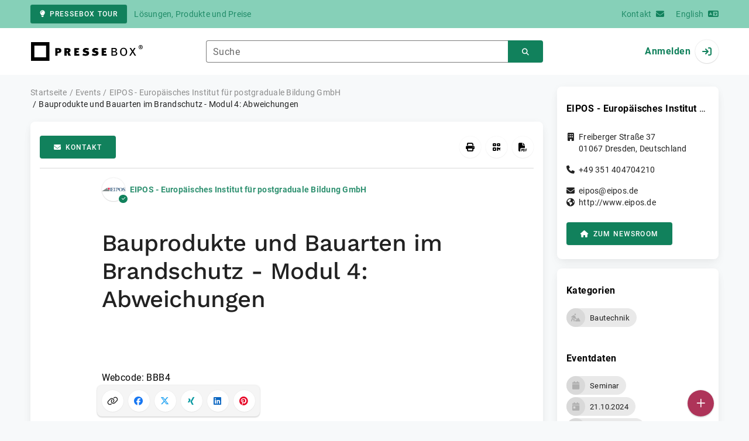

--- FILE ---
content_type: text/html; charset=UTF-8
request_url: https://www.pressebox.de/events/eipos-europaeisches-institut-fuer-postgraduale-bildung-gmbh/bauprodukte-und-bauarten-im-brandschutz-modul-4-abweichungen/eventid/36210
body_size: 30530
content:
<!DOCTYPE html>
<html lang="de-DE" data-unn-base-page="two-columns" data-unn-page="event.show">
<!--suppress HtmlRequiredTitleElement-->
<head prefix="article: http://ogp.me/ns/article# fb: http://ogp.me/ns/fb# og: http://ogp.me/ns#">
    <meta charset="utf-8" />
<meta http-equiv="X-UA-Compatible" content="IE=edge" />
<meta name="description" content="EIPOS - Europäisches Institut für postgraduale Bildung GmbH,  

Webcode: BBB4

Ziel

­Mit der Muster-Verwaltungsvorschrift Technische Baubestimmungen ist das komplexe Thema der Verw…" />
<meta name="keywords" content="" />
<meta name="publisher" content="unn | UNITED NEWS NETWORK GmbH" />
<meta name="robots" content="index,follow,max-snippet:-1,max-image-preview:large" />
<meta name="theme-color" content="#ffffff" />
<meta name="viewport" content="width=device-width, initial-scale=1.0" />
            <meta property="fb:app_id" content="143739285693586" />
            <meta property="og:type" content="article" />
            <meta property="og:url" content="https://www.pressebox.de/events/eipos-europaeisches-institut-fuer-postgraduale-bildung-gmbh/bauprodukte-und-bauarten-im-brandschutz-modul-4-abweichungen/eventid/36210" />
            <meta property="og:title" content="Bauprodukte und Bauarten im Brandschutz - Modul 4: Abweichungen" />
            <meta property="og:description" content=" 
Webcode: BBB4
Ziel
­Mit der Muster-Verwaltungsvorschrift Technische Baubestimmungen ist das komplexe Thema der Verwendung von Bauprodukten und der Anwendung von..." />
            <meta property="article:published_time" content="2023-10-18T10:14:24+00:00" />
            <meta property="article:modified_time" content="2023-10-18T10:14:29+00:00" />
            <meta property="article:expiration_time" content="2024-10-21T09:30:00+00:00" />
            <meta property="og:image" content="https://cdn.pressebox.de/f/171a8b0642d20e9a/logos/181004/500_500.gif" />
    
<title>Bauprodukte und Bauarten im Brandschutz - Modul 4: Abweichungen (Online, 21.10.2024), EIPOS - Europäisches Institut für postgraduale Bildung GmbH, Event - PresseBox</title>

                    <link href="https://www.pressebox.de/events/eipos-europaeisches-institut-fuer-postgraduale-bildung-gmbh/bauprodukte-und-bauarten-im-brandschutz-modul-4-abweichungen/eventid/36210" rel="canonical" />
        

<!--suppress HtmlUnknownTarget-->
<link href="/opensearch.xml" rel="search" type="application/opensearchdescription+xml" title="PresseBox Pressemitteilungssuche" />

<!--suppress HtmlUnknownTarget-->
<link href="/favicon.ico" rel="shortcut icon" type="image/x-icon" />

<!--suppress ALL-->
<script>if(!"gdprAppliesGlobally" in window){window.gdprAppliesGlobally=true}if(!("cmp_id" in window)||window.cmp_id<1){window.cmp_id=0}if(!("cmp_cdid" in window)){window.cmp_cdid=22815}if(!("cmp_params" in window)){window.cmp_params=""}if(!("cmp_host" in window)){window.cmp_host="d.delivery.consentmanager.net"}if(!("cmp_cdn" in window)){window.cmp_cdn="cdn.consentmanager.net"}if(!("cmp_proto" in window)){window.cmp_proto="https:"}if(!("cmp_codesrc" in window)){window.cmp_codesrc="1"}window.cmp_getsupportedLangs=function(){var b=["DE","EN","FR","IT","NO","DA","FI","ES","PT","RO","BG","ET","EL","GA","HR","LV","LT","MT","NL","PL","SV","SK","SL","CS","HU","RU","SR","ZH","TR","UK","AR","BS"];if("cmp_customlanguages" in window){for(var a=0;a<window.cmp_customlanguages.length;a++){b.push(window.cmp_customlanguages[a].l.toUpperCase())}}return b};window.cmp_getRTLLangs=function(){var a=["AR"];if("cmp_customlanguages" in window){for(var b=0;b<window.cmp_customlanguages.length;b++){if("r" in window.cmp_customlanguages[b]&&window.cmp_customlanguages[b].r){a.push(window.cmp_customlanguages[b].l)}}}return a};window.cmp_getlang=function(j){if(typeof(j)!="boolean"){j=true}if(j&&typeof(cmp_getlang.usedlang)=="string"&&cmp_getlang.usedlang!==""){return cmp_getlang.usedlang}var g=window.cmp_getsupportedLangs();var c=[];var f=location.hash;var e=location.search;var a="languages" in navigator?navigator.languages:[];if(f.indexOf("cmplang=")!=-1){c.push(f.substr(f.indexOf("cmplang=")+8,2).toUpperCase())}else{if(e.indexOf("cmplang=")!=-1){c.push(e.substr(e.indexOf("cmplang=")+8,2).toUpperCase())}else{if("cmp_setlang" in window&&window.cmp_setlang!=""){c.push(window.cmp_setlang.toUpperCase())}else{if(a.length>0){for(var d=0;d<a.length;d++){c.push(a[d])}}}}}if("language" in navigator){c.push(navigator.language)}if("userLanguage" in navigator){c.push(navigator.userLanguage)}var h="";for(var d=0;d<c.length;d++){var b=c[d].toUpperCase();if(g.indexOf(b)!=-1){h=b;break}if(b.indexOf("-")!=-1){b=b.substr(0,2)}if(g.indexOf(b)!=-1){h=b;break}}if(h==""&&typeof(cmp_getlang.defaultlang)=="string"&&cmp_getlang.defaultlang!==""){return cmp_getlang.defaultlang}else{if(h==""){h="EN"}}h=h.toUpperCase();return h};(function(){var u=document;var v=u.getElementsByTagName;var h=window;var o="";var b="_en";if("cmp_getlang" in h){o=h.cmp_getlang().toLowerCase();if("cmp_customlanguages" in h){for(var q=0;q<h.cmp_customlanguages.length;q++){if(h.cmp_customlanguages[q].l.toUpperCase()==o.toUpperCase()){o="en";break}}}b="_"+o}function x(i,e){var w="";i+="=";var s=i.length;var d=location;if(d.hash.indexOf(i)!=-1){w=d.hash.substr(d.hash.indexOf(i)+s,9999)}else{if(d.search.indexOf(i)!=-1){w=d.search.substr(d.search.indexOf(i)+s,9999)}else{return e}}if(w.indexOf("&")!=-1){w=w.substr(0,w.indexOf("&"))}return w}var k=("cmp_proto" in h)?h.cmp_proto:"https:";if(k!="http:"&&k!="https:"){k="https:"}var g=("cmp_ref" in h)?h.cmp_ref:location.href;var j=u.createElement("script");j.setAttribute("data-cmp-ab","1");var c=x("cmpdesign","cmp_design" in h?h.cmp_design:"");var f=x("cmpregulationkey","cmp_regulationkey" in h?h.cmp_regulationkey:"");var r=x("cmpgppkey","cmp_gppkey" in h?h.cmp_gppkey:"");var n=x("cmpatt","cmp_att" in h?h.cmp_att:"");j.src=k+"//"+h.cmp_host+"/delivery/cmp.php?"+("cmp_id" in h&&h.cmp_id>0?"id="+h.cmp_id:"")+("cmp_cdid" in h?"&cdid="+h.cmp_cdid:"")+"&h="+encodeURIComponent(g)+(c!=""?"&cmpdesign="+encodeURIComponent(c):"")+(f!=""?"&cmpregulationkey="+encodeURIComponent(f):"")+(r!=""?"&cmpgppkey="+encodeURIComponent(r):"")+(n!=""?"&cmpatt="+encodeURIComponent(n):"")+("cmp_params" in h?"&"+h.cmp_params:"")+(u.cookie.length>0?"&__cmpfcc=1":"")+"&l="+o.toLowerCase()+"&o="+(new Date()).getTime();j.type="text/javascript";j.async=true;if(u.currentScript&&u.currentScript.parentElement){u.currentScript.parentElement.appendChild(j)}else{if(u.body){u.body.appendChild(j)}else{var t=v("body");if(t.length==0){t=v("div")}if(t.length==0){t=v("span")}if(t.length==0){t=v("ins")}if(t.length==0){t=v("script")}if(t.length==0){t=v("head")}if(t.length>0){t[0].appendChild(j)}}}var m="js";var p=x("cmpdebugunminimized","cmpdebugunminimized" in h?h.cmpdebugunminimized:0)>0?"":".min";var a=x("cmpdebugcoverage","cmp_debugcoverage" in h?h.cmp_debugcoverage:"");if(a=="1"){m="instrumented";p=""}var j=u.createElement("script");j.src=k+"//"+h.cmp_cdn+"/delivery/"+m+"/cmp"+b+p+".js";j.type="text/javascript";j.setAttribute("data-cmp-ab","1");j.async=true;if(u.currentScript&&u.currentScript.parentElement){u.currentScript.parentElement.appendChild(j)}else{if(u.body){u.body.appendChild(j)}else{var t=v("body");if(t.length==0){t=v("div")}if(t.length==0){t=v("span")}if(t.length==0){t=v("ins")}if(t.length==0){t=v("script")}if(t.length==0){t=v("head")}if(t.length>0){t[0].appendChild(j)}}}})();window.cmp_addFrame=function(b){if(!window.frames[b]){if(document.body){var a=document.createElement("iframe");a.style.cssText="display:none";if("cmp_cdn" in window&&"cmp_ultrablocking" in window&&window.cmp_ultrablocking>0){a.src="//"+window.cmp_cdn+"/delivery/empty.html"}a.name=b;a.setAttribute("title","Intentionally hidden, please ignore");a.setAttribute("role","none");a.setAttribute("tabindex","-1");document.body.appendChild(a)}else{window.setTimeout(window.cmp_addFrame,10,b)}}};window.cmp_rc=function(h){var b=document.cookie;var f="";var d=0;while(b!=""&&d<100){d++;while(b.substr(0,1)==" "){b=b.substr(1,b.length)}var g=b.substring(0,b.indexOf("="));if(b.indexOf(";")!=-1){var c=b.substring(b.indexOf("=")+1,b.indexOf(";"))}else{var c=b.substr(b.indexOf("=")+1,b.length)}if(h==g){f=c}var e=b.indexOf(";")+1;if(e==0){e=b.length}b=b.substring(e,b.length)}return(f)};window.cmp_stub=function(){var a=arguments;__cmp.a=__cmp.a||[];if(!a.length){return __cmp.a}else{if(a[0]==="ping"){if(a[1]===2){a[2]({gdprApplies:gdprAppliesGlobally,cmpLoaded:false,cmpStatus:"stub",displayStatus:"hidden",apiVersion:"2.2",cmpId:31},true)}else{a[2](false,true)}}else{if(a[0]==="getUSPData"){a[2]({version:1,uspString:window.cmp_rc("")},true)}else{if(a[0]==="getTCData"){__cmp.a.push([].slice.apply(a))}else{if(a[0]==="addEventListener"||a[0]==="removeEventListener"){__cmp.a.push([].slice.apply(a))}else{if(a.length==4&&a[3]===false){a[2]({},false)}else{__cmp.a.push([].slice.apply(a))}}}}}}};window.cmp_gpp_ping=function(){return{gppVersion:"1.0",cmpStatus:"stub",cmpDisplayStatus:"hidden",supportedAPIs:["tcfca","usnat","usca","usva","usco","usut","usct"],cmpId:31}};window.cmp_gppstub=function(){var a=arguments;__gpp.q=__gpp.q||[];if(!a.length){return __gpp.q}var g=a[0];var f=a.length>1?a[1]:null;var e=a.length>2?a[2]:null;if(g==="ping"){return window.cmp_gpp_ping()}else{if(g==="addEventListener"){__gpp.e=__gpp.e||[];if(!("lastId" in __gpp)){__gpp.lastId=0}__gpp.lastId++;var c=__gpp.lastId;__gpp.e.push({id:c,callback:f});return{eventName:"listenerRegistered",listenerId:c,data:true,pingData:window.cmp_gpp_ping()}}else{if(g==="removeEventListener"){var h=false;__gpp.e=__gpp.e||[];for(var d=0;d<__gpp.e.length;d++){if(__gpp.e[d].id==e){__gpp.e[d].splice(d,1);h=true;break}}return{eventName:"listenerRemoved",listenerId:e,data:h,pingData:window.cmp_gpp_ping()}}else{if(g==="getGPPData"){return{sectionId:3,gppVersion:1,sectionList:[],applicableSections:[0],gppString:"",pingData:window.cmp_gpp_ping()}}else{if(g==="hasSection"||g==="getSection"||g==="getField"){return null}else{__gpp.q.push([].slice.apply(a))}}}}}};window.cmp_msghandler=function(d){var a=typeof d.data==="string";try{var c=a?JSON.parse(d.data):d.data}catch(f){var c=null}if(typeof(c)==="object"&&c!==null&&"__cmpCall" in c){var b=c.__cmpCall;window.__cmp(b.command,b.parameter,function(h,g){var e={__cmpReturn:{returnValue:h,success:g,callId:b.callId}};d.source.postMessage(a?JSON.stringify(e):e,"*")})}if(typeof(c)==="object"&&c!==null&&"__uspapiCall" in c){var b=c.__uspapiCall;window.__uspapi(b.command,b.version,function(h,g){var e={__uspapiReturn:{returnValue:h,success:g,callId:b.callId}};d.source.postMessage(a?JSON.stringify(e):e,"*")})}if(typeof(c)==="object"&&c!==null&&"__tcfapiCall" in c){var b=c.__tcfapiCall;window.__tcfapi(b.command,b.version,function(h,g){var e={__tcfapiReturn:{returnValue:h,success:g,callId:b.callId}};d.source.postMessage(a?JSON.stringify(e):e,"*")},b.parameter)}if(typeof(c)==="object"&&c!==null&&"__gppCall" in c){var b=c.__gppCall;window.__gpp(b.command,function(h,g){var e={__gppReturn:{returnValue:h,success:g,callId:b.callId}};d.source.postMessage(a?JSON.stringify(e):e,"*")},"parameter" in b?b.parameter:null,"version" in b?b.version:1)}};window.cmp_setStub=function(a){if(!(a in window)||(typeof(window[a])!=="function"&&typeof(window[a])!=="object"&&(typeof(window[a])==="undefined"||window[a]!==null))){window[a]=window.cmp_stub;window[a].msgHandler=window.cmp_msghandler;window.addEventListener("message",window.cmp_msghandler,false)}};window.cmp_setGppStub=function(a){if(!(a in window)||(typeof(window[a])!=="function"&&typeof(window[a])!=="object"&&(typeof(window[a])==="undefined"||window[a]!==null))){window[a]=window.cmp_gppstub;window[a].msgHandler=window.cmp_msghandler;window.addEventListener("message",window.cmp_msghandler,false)}};window.cmp_addFrame("__cmpLocator");if(!("cmp_disableusp" in window)||!window.cmp_disableusp){window.cmp_addFrame("__uspapiLocator")}if(!("cmp_disabletcf" in window)||!window.cmp_disabletcf){window.cmp_addFrame("__tcfapiLocator")}if(!("cmp_disablegpp" in window)||!window.cmp_disablegpp){window.cmp_addFrame("__gppLocator")}window.cmp_setStub("__cmp");if(!("cmp_disabletcf" in window)||!window.cmp_disabletcf){window.cmp_setStub("__tcfapi")}if(!("cmp_disableusp" in window)||!window.cmp_disableusp){window.cmp_setStub("__uspapi")}if(!("cmp_disablegpp" in window)||!window.cmp_disablegpp){window.cmp_setGppStub("__gpp")};</script>

<link rel="preload" as="style" href="https://www.pressebox.de/build/assets/app-79a06cd2.css" /><link rel="stylesheet" href="https://www.pressebox.de/build/assets/app-79a06cd2.css" /><style >[wire\:loading], [wire\:loading\.delay], [wire\:loading\.inline-block], [wire\:loading\.inline], [wire\:loading\.block], [wire\:loading\.flex], [wire\:loading\.table], [wire\:loading\.grid], [wire\:loading\.inline-flex] {display: none;}[wire\:loading\.delay\.shortest], [wire\:loading\.delay\.shorter], [wire\:loading\.delay\.short], [wire\:loading\.delay\.long], [wire\:loading\.delay\.longer], [wire\:loading\.delay\.longest] {display:none;}[wire\:offline] {display: none;}[wire\:dirty]:not(textarea):not(input):not(select) {display: none;}input:-webkit-autofill, select:-webkit-autofill, textarea:-webkit-autofill {animation-duration: 50000s;animation-name: livewireautofill;}@keyframes livewireautofill { from {} }</style>
</head>
<body class="d-flex flex-column"  itemscope itemtype="http://schema.org/Event" >
<nav class="navbar navbar-light bg-primary-200 text-primary-700 py-0 shadow-0 small d-print-none" data-unn-component="global.toolbar" data-unn-component-instance-id="q0KgJbln23U9jgTFMWk5">
    <div class="container">
        <a
            href="https://info.pressebox.de/"
            target="_blank"
            class="btn btn-primary btn-sm"
            data-unn-ga-category="global toolbar"
            data-unn-ga-label="PresseBox Tour"
        >
            <i class="fas fa-lightbulb cme-2" aria-hidden="true"></i>PresseBox Tour
        </a>
        <span class="d-none d-md-inline text-body2 cms-3 ">Lösungen, Produkte und Preise</span>

        <a href="https://info.pressebox.de/kontakt/" target="_blank" class="ms-auto">
            <span class="d-none d-sm-inline text-body2">Kontakt</span><i class="fas fa-envelope cms-2" aria-hidden="true"></i>
        </a>
                                    
                <a href="https://www.pressebox.com" class="cms-5">
                    <span class="d-none d-sm-inline text-body2">English</span><i class="fas fa-language cms-2" aria-hidden="true"></i>
                </a>
                        </div>
</nav>
<nav class="bg-white navbar navbar-light py-0 shadow-0 position-sticky d-print-none" data-unn-component="global.top-bar" data-unn-component-instance-id="DgSwqL4Mxdtj13BECtHT">
    <div class="container">
        <div class="row flex-fill align-items-center">
            <div class="col-auto col-sm-5 col-md-4 col-lg-3 order-1 d-flex flex-fill align-items-center">
                <a href="/" class="d-inline-flex navbar-brand m-0 p-0 logo logo-dark">
                    <span class="visually-hidden-focusable">Zur Startseite</span>
                </a>
            </div>

                            <div class="col-auto col-sm-5 col-lg-6 order-3 order-sm-2 d-none d-sm-flex pt-3 pt-sm-0 flex-fill align-items-center js-search-form-wrapper">
                    <form method="post" action="https://www.pressebox.de/events/suche" class="w-100">
                        <div class="input-group flex-nowrap">
                            <div data-unn-component="global.clearable-input" data-unn-component-instance-id="Oq5SSfy9vnRJ9qY1Co2t" class="flex-fill force-hide">
    <div class="form-outline">
                                    <input
                                        id="search_DgSwqL4Mxdtj13BECtHT"
                                        name="keywords"
                                        type="search"
                                        value=""
                                        class="form-control"
                                        required
                                        minlength="2"
                                    />
                                    <label class="form-label text-truncate" for="search_DgSwqL4Mxdtj13BECtHT">Suche</label>
                                </div>
    <button type="button" class="clear" aria-label="Zurücksetzen"><i class="far fa-times" aria-hidden="true"></i></button>
</div>
                            <button
                                type="submit"
                                class="btn btn-primary"
                                aria-label="Suchen"
                                data-unn-ga-category="global top bar"
                                data-unn-ga-label="Suchen"
                            >
                                <i class="fas fa-search" aria-hidden="true"></i>
                            </button>
                        </div>

                        <input type="hidden" name="_token" value="az7zIdkdia5EjEyqq9n7sOH3ydnogybN9jxUmoBH">                    </form>
                </div>

                <div class="col-auto col-sm-2 col-md-3 order-2 order-sm-3 d-flex align-items-center">
                    <div class="d-flex w-100 align-items-center justify-content-end">
                        <button type="button" class="d-sm-none btn btn-primary btn-floating cme-5 js-search-toggle" aria-label="Suchen">
                            <i class="fas fa-search" aria-hidden="true"></i>
                        </button>

                                                    <a
                                href="/login"
                                class="d-flex align-items-center fw-bold"
                                data-mdb-toggle="modal"
                                data-mdb-target="#login"
                            >
                                <span class="d-none d-md-inline-block cme-2 pe-none">Anmelden</span>
                                <span class="avatar bg-white rounded-circle shadow-1-strong pe-none">
                                    <i class="fas fa-sign-in" aria-hidden="true"></i>
                                </span>
                            </a>
                                            </div>
                </div>
                    </div>
    </div>
</nav>

<div class="flex-fill flex-shrink-0 cmt-5 cmb-5">
    <div class="container h-100">
        <div class="row g-4 h-100">
            <div class="col-md-7 col-lg-8 col-xl-9">
                    <nav class="d-print-none" data-unn-component="global.breadcrumbs" data-unn-component-instance-id="0Iptl2aeVK6qkMVaMsYh">
    <ol itemscope itemtype="http://schema.org/BreadcrumbList" class="breadcrumb">
                    <li
                class="breadcrumb-item text-body2"
                itemprop="itemListElement"
                itemscope
                itemtype="http://schema.org/ListItem"
            >
                <a href="/" itemprop="item">
                    <span itemprop="name">Startseite</span>
                </a>
                <meta itemprop="position" content="1" />
            </li>
                    <li
                class="breadcrumb-item text-body2"
                itemprop="itemListElement"
                itemscope
                itemtype="http://schema.org/ListItem"
            >
                <a href="/events" itemprop="item">
                    <span itemprop="name">Events</span>
                </a>
                <meta itemprop="position" content="2" />
            </li>
                    <li
                class="breadcrumb-item text-body2"
                itemprop="itemListElement"
                itemscope
                itemtype="http://schema.org/ListItem"
            >
                <a href="/newsroom/eipos-europaeisches-institut-fuer-postgraduale-bildung-gmbh/pressemitteilungen" itemprop="item">
                    <span itemprop="name">EIPOS - Europäisches Institut für postgraduale Bildung GmbH</span>
                </a>
                <meta itemprop="position" content="3" />
            </li>
                    <li
                class="breadcrumb-item active pe-none text-body2"
                itemprop="itemListElement"
                itemscope
                itemtype="http://schema.org/ListItem"
            >
                <a href="/events/eipos-europaeisches-institut-fuer-postgraduale-bildung-gmbh/bauprodukte-und-bauarten-im-brandschutz-modul-4-abweichungen/eventid/36210" itemprop="item">
                    <span itemprop="name">Bauprodukte und Bauarten im Brandschutz - Modul 4: Abweichungen</span>
                </a>
                <meta itemprop="position" content="4" />
            </li>
            </ol>
</nav>

    <main class="card overflow-hidden">
        <div class="card-body">
            <div class="d-flex flex-wrap align-items-center cpb-4 cmb-4 border-hr border-bottom d-print-none" data-unn-component="event.toolbar" data-unn-component-instance-id="e3J5xib0vzKhhocmsYfC">
    
                        <a
                href="javascript:void(0)"
                class="btn btn-primary text-nowrap"
                data-mdb-toggle="modal"
                data-mdb-target="#contact"
                data-unn-email-hash="ee9aab7e15139c38ba6d3b918e66f495d59fb40ffe7126807d59db866075519c"
                data-unn-email-subject="Kontaktanfrage zu Ihrem Event „Bauprodukte und Bauarten im Brandschutz - Modul 4: Abweichungen“"
                data-unn-ga-category="event toolbar"
                data-unn-ga-label="Kontakt"
            >
                <i class="fas fa-envelope cme-2" aria-hidden="true"></i>Kontakt
            </a>
                        
    <div class="ms-auto d-flex">
        <button
            type="button"
            class="btn btn-white btn-floating text-reset dropdown-toggle d-lg-none"
            title="Aktionen"
            aria-expanded="false"
            aria-label="Aktionen"
            data-mdb-toggle="dropdown"
        >
            <i class="fas fa-lg fa-ellipsis-v" aria-hidden="true"></i>
        </button>
        <div class="dropdown-menu dropdown-menu-end d-lg-none bg-neutral-50 cp-2 cms-2 cmt-2">
            <div class="actions d-flex">
    <button
        type="button"
        class="btn btn-white btn-floating text-reset js-print"
        title="Drucken"
        aria-label="Drucken"
        data-unn-ga-category="event toolbar"
        data-unn-ga-label="Drucken"
    >
        <i class="fas fa-lg fa-print" aria-hidden="true"></i>
    </button>

    <button
        type="button"
        class="btn btn-white btn-floating text-reset cms-2"
        title="QR-Code abrufen"
        aria-label="QR-Code abrufen"
        data-mdb-toggle="modal"
        data-mdb-target="#qr-code"
        data-unn-ga-category="event toolbar"
        data-unn-ga-label="QR-Code abrufen"
    >
        <i class="fas fa-lg fa-qrcode" aria-hidden="true"></i>
    </button>

            <a
            href="/events/eipos-europaeisches-institut-fuer-postgraduale-bildung-gmbh/bauprodukte-und-bauarten-im-brandschutz-modul-4-abweichungen/eventid/36210.pdf"
            target="_blank"
            class="btn btn-white btn-floating text-reset cms-2"
            title="Als PDF-Datei herunterladen"
            aria-label="Als PDF-Datei herunterladen"
            data-unn-ga-category="event toolbar"
            data-unn-ga-label="Als PDF-Datei herunterladen"
        >
            <i class="fas fa-lg fa-file-pdf" aria-hidden="true"></i>
        </a>
    </div>
        </div>

        <div class="d-none d-lg-block">
            <div class="actions d-flex">
    <button
        type="button"
        class="btn btn-white btn-floating text-reset js-print"
        title="Drucken"
        aria-label="Drucken"
        data-unn-ga-category="event toolbar"
        data-unn-ga-label="Drucken"
    >
        <i class="fas fa-lg fa-print" aria-hidden="true"></i>
    </button>

    <button
        type="button"
        class="btn btn-white btn-floating text-reset cms-2"
        title="QR-Code abrufen"
        aria-label="QR-Code abrufen"
        data-mdb-toggle="modal"
        data-mdb-target="#qr-code"
        data-unn-ga-category="event toolbar"
        data-unn-ga-label="QR-Code abrufen"
    >
        <i class="fas fa-lg fa-qrcode" aria-hidden="true"></i>
    </button>

            <a
            href="/events/eipos-europaeisches-institut-fuer-postgraduale-bildung-gmbh/bauprodukte-und-bauarten-im-brandschutz-modul-4-abweichungen/eventid/36210.pdf"
            target="_blank"
            class="btn btn-white btn-floating text-reset cms-2"
            title="Als PDF-Datei herunterladen"
            aria-label="Als PDF-Datei herunterladen"
            data-unn-ga-category="event toolbar"
            data-unn-ga-label="Als PDF-Datei herunterladen"
        >
            <i class="fas fa-lg fa-file-pdf" aria-hidden="true"></i>
        </a>
    </div>
        </div>
    </div>
</div>

            <div class="row g-0">
                <div class="col-lg-9 mx-auto">
                    <div class="d-none d-print-block text-body2">
    <div class="row g-3">
        <div class="col-10 d-flex align-items-center">
            <div class="logo logo-dark"></div>
        </div>
        <div class="col-2 d-flex align-items-center">
            <img
                src="[data-uri]"
                class="w-100 qr-code"
                alt="QR-Code für die aktuelle URL"
            />
        </div>
    </div>

    <p class="cpy-2 m-0 border-bottom border-2">Event ID: 36210</p>

    <div class="cpy-2 cmb-6 border-bottom border-2">
        <div class="row g-3">
            <div class="col-8">
                <strong class="d-block">EIPOS - Europäisches Institut für postgraduale Bildung GmbH</strong>
                                    <span class="d-block">Freiberger Straße 37</span>
                                                    <span>01067</span>
                                                    <span>Dresden</span>,
                                                    <span>Deutschland</span>
                                                    <span class="d-block fw-bold">http://www.eipos.de</span>
                            </div>
            <div class="col-4 text-end">
                                    <strong class="d-block">Ansprechpartner:in</strong>
                                            <span class="d-block fw-bold" data-unn-email-hash="ee9aab7e15139c38ba6d3b918e66f495d59fb40ffe7126807d59db866075519c"></span>
                                                </div>
        </div>
    </div>
</div>

                    <div class="d-flex align-items-center cmb-12 d-print-none">
                        <div class="d-inline-flex position-relative cme-2" style="font-size: 18px;" data-unn-component="global.avatar" data-unn-component-instance-id="mqta3g2juiC1GfQmW2Yq">
            <!--suppress HtmlRequiredAltAttribute, RequiredAttributes-->
        <img class="object-fit-contain bg-white rounded-circle shadow-1-strong" width="40" height="40" loading="lazy" src="https://cdn.pressebox.de/f/171a8b0642d20e9a/logos/181004/500_500.gif" alt="Logo der Firma EIPOS - Europäisches Institut für postgraduale Bildung GmbH" />
    
            <i
            class="fas fa-check badge d-flex align-items-center justify-content-center position-absolute rounded-circle bg-primary text-white"
            aria-hidden="true"
        ></i>
    </div>
                        <span class="text-body2 text-truncate">
                                                            <a href="https://www.pressebox.de/newsroom/eipos-europaeisches-institut-fuer-postgraduale-bildung-gmbh/pressemitteilungen" rel="author" class="fw-bold">EIPOS - Europäisches Institut für postgraduale Bildung GmbH</a>
                                                    </span>
                    </div>

                    <article>
                        <h1 class="cmb-10" itemprop="name" lang="de">Bauprodukte und Bauarten im Brandschutz - Modul 4: Abweichungen</h1>
                        
                        
                        
                        <div itemprop="description" lang="de"> <br />
<br />
Webcode: BBB4<br />
<br />
<b>Ziel</b><br />
<br />
<b>­</b>Mit der Muster-Verwaltungsvorschrift Technische Baubestimmungen ist das komplexe Thema der Verwendung von Bauprodukten und der Anwendung von Bauarten noch stärker in den Fokus der am Bau Beteiligten gerückt.<br />
<br />
Auch wenn die in der MVV TB dargelegten Regelungen nicht gänzlich neu sind  – tun sich viele Fachplaner, Sachverständige und ausführende Unternehmen schwer, wenn es um die Nachweise der eingebauten Produkte, die bestehenden Dokumentationspflichten und Anwendungsregeln geht. Die Webinar-Reihe greift dies auf und vermittelt in kompakten Einheiten umfassend und dennoch detailliert Fachwissen im Umgang mit Bauprodukten und Bauarten in der Praxis für zukünftige Bauproduktemanager. Sie erhalten eine solide Basis für den Umgang mit den formalen Anforderungen und wertvolle Hinweise für Ihre praktische tägliche Arbeit.<br />
<br />
Die Module bauen inhaltlich und thematisch aufeinander auf, können aber auch einzeln gebucht werden. Und natürlich ist auch im virtuellen Raum Platz und Zeit für Ihre Fragen.<br />
<br />
<b>Modul 4: Abweichungen - Was tun?</b>Aus dem Inhalt<br />

<ul class="bbcode_list">
Arten bauordnungsrechtlicher Abweichungen<br />
Umgang mit Abweichungen<br />
Beispiele und Erläuterungen zu</ul>

<ul class="bbcode_list">
Abweichungen bei der Verwendung von Bauprodukten<br />
Abweichungen bei der Anwendung von Bauarten<br />
wesentliche und nicht wesentliche Abweichungen</ul>
<br />
Gutachten im Rahmen von ZiE und vBg<br />
<br />
<br />
Dozent<br />
<br />
<b>Dipl.-Ing. Thomas Krause-Czeranka</b><br />
Ingenieurbüro Krause-Czeranka und Materialprüfungsamt Nordrhein-Westfalen<br />
<br />
<b>Abschluss</b><br />
<br />
EIPOS-Teilnahmebescheinigung<br />
<br />
<b>Vertiefung</b><br />
<br />
Die weiteren Module:<br />

<ul class="bbcode_list">
<li>Modul 1: <a href="/redirect/ext?tu=https%3A%2F%2Fwww.eipos.de%2Fweiterbildung%2Fkurs%2Fbauprodukte-und-bauarten-im-brandschutz-modul-1-bauaufsichtliche-nachweise&rp=DkXHuy7zXFOxCh8IRMKqKQ" class="bbcode_url" target="_blank">Bauaufsichtliche Nachweise – Grundlagen für die Praxis</a></li>
<li>Modul 2: <a href="/redirect/ext?tu=https%3A%2F%2Fwww.eipos.de%2Fweiterbildung%2Fkurs%2Fonline-seminar-reihe-bauprodukte-und-bauarten-im-brandschutz-modul-2&rp=0NRQZsVeopMt_cR7XDAqkw" class="bbcode_url" target="_blank">Muster-Verwaltungsvorschrift Technische Baubestimmungen - Umsetzung in den Ländern</a></li>
<li>Modul 3.1: <a href="/redirect/ext?tu=https%3A%2F%2Fwww.eipos.de%2Fweiterbildung%2Fkurs%2Fonline-seminar-reihe-bauprodukte-und-bauarten-im-brandschutz-modul-32&rp=7MU_JCxBQ21oO7QjsfCEIg" class="bbcode_url" target="_blank">Der Weg zum richtigen bauaufsichtlichen Nachweis – Konkretisierung am Beispiel Feuer- und/oder Rauchschutzabschlüsse</a></li>
<li>Modul 3.2: <a href="/redirect/ext?tu=https%3A%2F%2Fwww.eipos.de%2Fweiterbildung%2Fkurs%2Fonline-seminar-reihe-bauprodukte-und-bauarten-im-brandschutz-modul-32&rp=7MU_JCxBQ21oO7QjsfCEIg" class="bbcode_url" target="_blank">Der Weg zum richtigen bauaufsichtlichen Nachweis – Konkretisierung am Beispiel Abschottungssysteme</a></li>
<li>Modul 3.3: <a href="/redirect/ext?tu=https%3A%2F%2Fwww.eipos.de%2Fweiterbildung%2Fkurs%2Fonline-seminar-reihe-bauprodukte-und-bauarten-im-brandschutz-modul-33&rp=XyPDmeEz5NbV0FJVp48u6A" class="bbcode_url" target="_blank">Der Weg zum richtigen bauaufsichtlichen Nachweis – Konkretisierung am Beispiel Brandschutzklappen und Lüftungsleitungen</a></li>
<li>Modul 5: <a href="/redirect/ext?tu=https%3A%2F%2Fwww.eipos.de%2Fweiterbildung%2Fkurs%2Fbauprodukte-und-bauarten-im-brandschutz-modul-5-lueckenhafte-normen&rp=KyTQ_bqLenk_YxxWnHg0hA" class="bbcode_url" target="_blank">Lückenhafte Normen – freiwillige Nachweise und Technische Dokumentation</a></li>
</ul></div>

                                                    <h3 class="text-body1 fw-bold cmt-10 mb-0">Ansprechpartner:in</h3>
                            <p>
                                                                        Frau Antonia Vogel (<a href="javascript:void(0)" data-unn-email-hash="ee9aab7e15139c38ba6d3b918e66f495d59fb40ffe7126807d59db866075519c"></a>)
                                                                    </p>
                        
                                            </article>
                </div>
            </div>

            <aside class="bg-neutral-50 cpy-10 cmx-ncard-x cmy-10 d-print-none">
                <div class="card-body py-0">
                    <div class="row g-0">
                        <div class="col-lg-9 mx-auto">
                            <div class="row gx-3 gy-5">
                                <div class="col-xl-6">
                                    <h3 class="text-caption fw-bold cmb-4">Event teilen:</h3>
                                    <div data-unn-component="global.share-bar" data-unn-component-instance-id="t8AAWoCbgNpQZxdSBaw6">
    <form wire:id="viqP1NF9MRjkTetNZ2GP" wire:initial-data="{&quot;fingerprint&quot;:{&quot;id&quot;:&quot;viqP1NF9MRjkTetNZ2GP&quot;,&quot;name&quot;:&quot;form.share&quot;,&quot;locale&quot;:&quot;de_DE&quot;,&quot;path&quot;:&quot;events\/eipos-europaeisches-institut-fuer-postgraduale-bildung-gmbh\/bauprodukte-und-bauarten-im-brandschutz-modul-4-abweichungen\/eventid\/36210&quot;,&quot;method&quot;:&quot;GET&quot;,&quot;v&quot;:&quot;acj&quot;},&quot;effects&quot;:{&quot;listeners&quot;:[]},&quot;serverMemo&quot;:{&quot;children&quot;:[],&quot;errors&quot;:[],&quot;htmlHash&quot;:&quot;97164b84&quot;,&quot;data&quot;:{&quot;class&quot;:&quot;rounded-5 cp-2 cm-n2&quot;,&quot;heading&quot;:&quot;Bauprodukte und Bauarten im Brandschutz - Modul 4: Abweichungen&quot;,&quot;imageUrl&quot;:null,&quot;platform&quot;:&quot;&quot;,&quot;popoverTarget&quot;:&quot;&quot;,&quot;shareableId&quot;:36210,&quot;shareableType&quot;:&quot;event&quot;,&quot;url&quot;:&quot;https:\/\/www.pressebox.de\/events\/eipos-europaeisches-institut-fuer-postgraduale-bildung-gmbh\/bauprodukte-und-bauarten-im-brandschutz-modul-4-abweichungen\/eventid\/36210&quot;,&quot;platforms&quot;:{&quot;facebook&quot;:&quot;Facebook&quot;,&quot;twitter&quot;:&quot;X&quot;,&quot;xing&quot;:&quot;XING&quot;,&quot;linkedin&quot;:&quot;LinkedIn&quot;,&quot;pinterest&quot;:&quot;Pinterest&quot;},&quot;icons&quot;:{&quot;facebook&quot;:&quot;facebook&quot;,&quot;twitter&quot;:&quot;x-twitter&quot;,&quot;xing&quot;:&quot;xing&quot;,&quot;linkedin&quot;:&quot;linkedin&quot;,&quot;pinterest&quot;:&quot;pinterest&quot;}},&quot;dataMeta&quot;:[],&quot;checksum&quot;:&quot;17f4d802242377145ebf23a6b0a79eef8ea5568fc7c5df404401a54033faf49b&quot;}}" class="d-inline-flex rounded-5 cp-2 cm-n2" wire:submit.prevent="share" data-unn-livewire="form.share">
    <button
        type="submit"
        name="platform"
        value="clipboard"
        class="btn btn-white btn-floating"
        title="Link kopieren"
        aria-label="Link kopieren"
        data-unn-ga-category="social share"
        data-unn-ga-label="Link kopieren"
                    data-unn-popover-content="Link kopiert"
            data-unn-popover-placement="right"
                wire:click="$set('platform', 'clipboard')"
    >
        <i class="far fa-lg fa-link" aria-hidden="true"></i>
    </button>
            <button
            type="submit"
            name="platform"
            value="facebook"
            class="btn btn-facebook btn-floating cms-2"
            title="Auf Facebook teilen"
            aria-label="Auf Facebook teilen"
            data-unn-ga-category="social share"
            data-unn-ga-label="Auf Facebook teilen"
            wire:click="$set('platform', 'facebook')"
        >
            <i class="fab fa-lg fa-facebook" aria-hidden="true"></i>
        </button>
            <button
            type="submit"
            name="platform"
            value="twitter"
            class="btn btn-twitter btn-floating cms-2"
            title="Auf X teilen"
            aria-label="Auf X teilen"
            data-unn-ga-category="social share"
            data-unn-ga-label="Auf X teilen"
            wire:click="$set('platform', 'twitter')"
        >
            <i class="fab fa-lg fa-x-twitter" aria-hidden="true"></i>
        </button>
            <button
            type="submit"
            name="platform"
            value="xing"
            class="btn btn-xing btn-floating cms-2"
            title="Auf XING teilen"
            aria-label="Auf XING teilen"
            data-unn-ga-category="social share"
            data-unn-ga-label="Auf XING teilen"
            wire:click="$set('platform', 'xing')"
        >
            <i class="fab fa-lg fa-xing" aria-hidden="true"></i>
        </button>
            <button
            type="submit"
            name="platform"
            value="linkedin"
            class="btn btn-linkedin btn-floating cms-2"
            title="Auf LinkedIn teilen"
            aria-label="Auf LinkedIn teilen"
            data-unn-ga-category="social share"
            data-unn-ga-label="Auf LinkedIn teilen"
            wire:click="$set('platform', 'linkedin')"
        >
            <i class="fab fa-lg fa-linkedin" aria-hidden="true"></i>
        </button>
            <button
            type="submit"
            name="platform"
            value="pinterest"
            class="btn btn-pinterest btn-floating cms-2"
            title="Auf Pinterest teilen"
            aria-label="Auf Pinterest teilen"
            data-unn-ga-category="social share"
            data-unn-ga-label="Auf Pinterest teilen"
            wire:click="$set('platform', 'pinterest')"
        >
            <i class="fab fa-lg fa-pinterest" aria-hidden="true"></i>
        </button>
    </form>

<!-- Livewire Component wire-end:viqP1NF9MRjkTetNZ2GP --></div>
                                </div>

                                <div class="col-xl-6">
                                    <h3 class="text-caption fw-bold cmb-4" lang="de">Bauprodukte und Bauarten im Brandschutz - Modul 4: Abweichungen</h3>
                                    <p class="text-caption cmb-4">Ein Event von EIPOS - Europäisches Institut für postgraduale Bildung GmbH</p>
                                    <p class="text-caption mb-0">
                                        <time datetime="2023-10-18T12:14:24+02:00">
                                            Veröffentlicht am 18.10.2023
                                        </time>
                                    </p>
                                </div>
                            </div>
                        </div>
                    </div>
                </div>
            </aside>

            <!-- Begin GCP --><img src="https://www.pressebox.de/gcp.gif?r=aXt8rUfeQC7OUNCYD7uEKQAAAAM&amp;u=0" alt="" class="view-counter" aria-hidden="true" /><!-- End GCP -->        </div>
    </main>

                    
                <small class="text-caption lh-sm cmt-12 d-none d-md-block d-print-block" data-unn-component="global.disclaimer" data-unn-component-instance-id="lL5IDfgLBQgw8zjvaAhN">
    <span class="d-block">Für die oben stehenden Storys, das angezeigte Event bzw. das Stellenangebot sowie für das angezeigte Bild- und Tonmaterial ist allein der jeweils angegebene Herausgeber (siehe Firmeninfo bei Klick auf Bild/Titel oder Firmeninfo rechte Spalte) verantwortlich. Dieser ist in der Regel auch Urheber der Texte sowie der angehängten Bild-, Ton- und Informationsmaterialien.</span>
    <span class="d-block mt-2">Die Nutzung von hier veröffentlichten Informationen zur Eigeninformation und redaktionellen Weiterverarbeitung ist in der Regel kostenfrei. Bitte klären Sie vor einer Weiterverwendung urheberrechtliche Fragen mit dem angegebenen Herausgeber. Bei Veröffentlichung senden Sie bitte ein Belegexemplar an <a href="mailto:service@pressebox.de" class="text-reset">service@pressebox.de</a>.</span>
</small>
                <footer class="text-body2 d-none d-print-block cmt-12" data-unn-component="global.print-footer" data-unn-component-instance-id="iYlKm2uGuurtcvAo0lei">
    <strong>Wichtiger Hinweis:</strong>
    <p>Eine systematische Speicherung dieser Daten sowie die Verwendung auch von Teilen dieses Datenbankwerks sind nur mit schriftlicher Genehmigung durch die unn | UNITED NEWS NETWORK GmbH gestattet.</p>
    <p>unn | UNITED NEWS NETWORK GmbH 2002–2026, Alle Rechte vorbehalten</p>
</footer>
            </div>
            <div class="col-md-5 col-lg-4 col-xl-3 d-print-none">
                    <aside>
        <div class="row g-3">
            <div class="col-12">
                                    <div class="card overflow-hidden" itemscope="" itemtype="http://schema.org/Organization" data-unn-component="global.company" data-unn-component-instance-id="rP8DwlOXCSTpEk20BzDZ" itemprop="organizer">
    <div class="position-relative overflow-hidden ar-16-10" data-unn-component="global.image-placeholder" data-unn-component-instance-id="DQPAEXSkHjlmQyZlDR2I">
    <span class="position-absolute opacity-40"></span>
    <div class="d-flex align-items-center justify-content-center position-absolute top-0 start-0 w-100 h-100">
        <div class="d-inline-flex position-relative" style="font-size: 58px;" data-unn-component="global.avatar" data-unn-component-instance-id="XcmnrrxPyoHsy9WziOxy">
            <!--suppress HtmlRequiredAltAttribute, RequiredAttributes-->
        <img class="object-fit-contain bg-white rounded-circle shadow-1-strong" width="128" height="128" loading="lazy" src="https://cdn.pressebox.de/f/171a8b0642d20e9a/logos/181004/500_500.gif" alt="Logo der Firma EIPOS - Europäisches Institut für postgraduale Bildung GmbH" itemprop="logo" />
    
            <i
            class="fas fa-check badge d-flex align-items-center justify-content-center position-absolute rounded-circle bg-primary text-white"
            aria-hidden="true"
        ></i>
    </div>
    </div>
</div>
    <div class="card-body">
        <div class="d-flex align-items-center">
            <h3 class="text-body1 text-truncate mb-0">
                                    <a href="https://www.pressebox.de/newsroom/eipos-europaeisches-institut-fuer-postgraduale-bildung-gmbh/pressemitteilungen" class="fw-bold"><span itemprop="name legalName" title="EIPOS - Europäisches Institut für postgraduale Bildung GmbH">EIPOS - Europäisches Institut für postgraduale Bildung GmbH</span></a>
                            </h3>
        </div>

        <ul class="fa-ul text-body2 cmt-6 mb-0">
                            <li class="mb-3">
                    <address class="m-0" itemprop="address" itemscope itemtype="http://schema.org/PostalAddress">
                        <span class="fa-li"><i class="fas fa-building" aria-hidden="true"></i></span>
                                                    <span class="d-block" itemprop="streetAddress">Freiberger Straße 37</span>
                                                                            <span itemprop="postalCode">01067</span>
                                                                            <span itemprop="addressLocality">Dresden</span>,
                                                                            <meta itemprop="addressCountry" content="DE" />
                            <span>Deutschland</span>
                                            </address>
                </li>
                                        <li class="mb-3">
                    <span class="fa-li"><i class="fas fa-phone"></i></span>
                                            <a href="tel:+49-351-404704210" itemprop="telephone">+49 351 404704210</a>
                                    </li>
                                        <li>
                    <span class="fa-li"><i class="fas fa-envelope"></i></span>
                    <a href="javascript:void(0)" data-unn-email-hash="772f032009286f70230e1d2cff64e2d6" itemprop="email"></a>
                </li>
                                        <li>
                    <span class="fa-li"><i class="fas fa-globe-americas"></i></span>
                    <a href="/redirect/ext?tu=http%3A%2F%2Fwww.eipos.de&amp;rp=VTQBPBw97ixwD3KmcvMQtzc3uClW66ul31I7CfO7cjU" target="_blank" itemprop="url">http://www.eipos.de</a>
                </li>
                                </ul>

                    <a
                href="https://www.pressebox.de/newsroom/eipos-europaeisches-institut-fuer-postgraduale-bildung-gmbh/pressemitteilungen"
                class="btn btn-primary cmt-6 mw-100"
                data-unn-ga-category="sidebar"
                data-unn-ga-label="zum Newsroom"
            >
                <i class="fas fa-home cme-2" aria-hidden="true"></i>zum Newsroom
            </a>
            </div>
</div>
                            </div>

            <div class="col-12">
                <div class="card overflow-hidden" data-unn-component="event.auxiliary-data" data-unn-component-instance-id="L13D9qSzyEf8KP1zrlVU">
    <div class="card-body">
        
                    <section>
                <h3 class="text-body1 fw-bold cmb-4">Kategorien</h3>
                <ol class="list-unstyled mb-0 row g-1">
                                            <li class="col-auto">
                            <a
                                href="/events/suche/kategorie/bautechnik"
                                class="chip text-reset mw-100 m-0"
                            >
                                <i class="fas fa-digging" aria-hidden="true"></i><span class="text-caption text-truncate">Bautechnik</span>
                            </a>
                        </li>
                                    </ol>
            </section>
        
        <section>
            <h3 class="text-body1 fw-bold cmb-4">Eventdaten</h3>
            <ul class="d-flex flex-column cmb-n1 p-0">
                <li class="d-flex w-100 cmb-1">
                    <a
                        href="/events/suche/eventarten/seminar"
                        class="chip text-reset mw-100 m-0"
                    >
                        <i class="fas fa-calendar" aria-hidden="true"></i><span class="text-caption text-truncate">Seminar</span>
                    </a>
                </li>

                <li class="d-flex w-100 cmb-1">
                    <a
                        href="/events/suche/von/2024-10-21/bis/2024-10-21"
                        class="chip text-reset mw-100 ms-0 m-0"
                    >
                        <i class="fas fa-calendar-day" aria-hidden="true"></i><time
                            datetime="2024-10-21T09:00:00+02:00/P1D/2024-10-21T11:30:00+02:00"
                            class="text-caption text-truncate">21.10.2024</time>
                    </a>
                    <meta itemprop="startDate" content="2024-10-21T09:00:00+02:00" />
                    <meta itemprop="endDate" content="2024-10-21T11:30:00+02:00" />
                </li>

                                    <li class="d-flex w-100 cmb-1">
                        <a
                            href="/events/suche/von/2024-10-21/bis/2024-10-21"
                            class="chip text-reset mw-100 m-0"
                        >
                            <i class="fas fa-clock" aria-hidden="true"></i><time
                                datetime="2024-10-21T09:00:00+02:00/P1D/2024-10-21T11:30:00+02:00"
                                class="text-caption text-truncate">09:00 – 11:30
                            </time>
                        </a>
                    </li>
                
                                    <li class="d-flex w-100 cmb-1">
                        <meta itemprop="eventAttendanceMode" content="https://schema.org/OnlineEventAttendanceMode" />
                        <div itemprop="location" itemscope itemtype="http://schema.org/VirtualLocation">
                            <a
                                href="/events/suche/online-events/voraussetzen"
                                class="chip text-reset mw-100 m-0"
                            >
                                <i class="fas fa-map-marker-alt" aria-hidden="true"></i><span class="text-caption text-truncate">Online</span>
                            </a>
                                                            <meta itemprop="url" content="/redirect/ext?tu=https%3A%2F%2Fwww.eipos.de%2Fweiterbildung%2Fkurs%2Fbauprodukte-und-bauarten-im-brandschutz-modul-4-abweichungen&amp;rp=v7NnZGALAxHy_rz-WBDXzkulHxmzfzhF7hCmD9Rx0Ng" />
                                                    </div>
                    </li>
                            </ul>
        </section>

        
                    <section>
                <h3 class="text-body1 fw-bold cmb-4">Ansprechpartner:in</h3>
                <ul class="fa-ul text-body2 cmt-6 mb-0">
                    <li>
                        <span class="fa-li cme-2"><i class="fas fa-user" aria-hidden="true"></i></span>
                                                        Frau Antonia Vogel (<a href="javascript:void(0)" data-unn-email-hash="ee9aab7e15139c38ba6d3b918e66f495d59fb40ffe7126807d59db866075519c"></a>)
                                                    </li>
                </ul>
            </section>
        
                
        <section>
            <h3 class="text-body1 fw-bold cmb-4">Aktionen</h3>
            <ul class="fa-ul text-body2 cmt-6 mb-0">
                <li>
                    <span class="fa-li cme-2"><i class="fas fa-print" aria-hidden="true"></i></span>
                    <a
                        class="js-print"
                        role="button"
                        tabindex="0"
                        data-unn-ga-category="event sidebar"
                        data-unn-ga-label="Drucken"
                    >Drucken</a>
                </li>

                <li>
                    <span class="fa-li cme-2"><i class="fas fa-qrcode" aria-hidden="true"></i></span>
                    <a
                        class=""
                        role="button"
                        tabindex="0"
                        data-mdb-toggle="modal"
                        data-mdb-target="#qr-code"
                        data-unn-ga-category="event sidebar"
                        data-unn-ga-label="QR-Code abrufen"
                    >QR-Code abrufen</a>
                </li>

                                    <li>
                        <span class="fa-li cme-2"><i class="fas fa-file-pdf" aria-hidden="true"></i></span>
                        <a
                            href="/events/eipos-europaeisches-institut-fuer-postgraduale-bildung-gmbh/bauprodukte-und-bauarten-im-brandschutz-modul-4-abweichungen/eventid/36210.pdf"
                            target="_blank"
                            data-unn-ga-category="event sidebar"
                            data-unn-ga-label="Als PDF-Datei herunterladen"
                        >
                            Als PDF-Datei herunterladen
                        </a>
                    </li>
                            </ul>

                            <a href="/redirect/ext?tu=https%3A%2F%2Fwww.eipos.de%2Fweiterbildung%2Fkurs%2Fbauprodukte-und-bauarten-im-brandschutz-modul-4-abweichungen&amp;rp=v7NnZGALAxHy_rz-WBDXzkulHxmzfzhF7hCmD9Rx0Ng" class="btn btn-primary cmt-6" target="_blank" itemprop="url">
                    <i class="fas fa-calendar cme-2" aria-hidden="true"></i>zum Event
                </a>
                    </section>
    </div>
</div>

            </div>
        </div>
    </aside>

                <small class="text-caption lh-sm cmt-12 d-block d-md-none" data-unn-component="global.disclaimer" data-unn-component-instance-id="Tlp69pGJsmW0BL7LO3Cc">
    <span class="d-block">Für die oben stehenden Storys, das angezeigte Event bzw. das Stellenangebot sowie für das angezeigte Bild- und Tonmaterial ist allein der jeweils angegebene Herausgeber (siehe Firmeninfo bei Klick auf Bild/Titel oder Firmeninfo rechte Spalte) verantwortlich. Dieser ist in der Regel auch Urheber der Texte sowie der angehängten Bild-, Ton- und Informationsmaterialien.</span>
    <span class="d-block mt-2">Die Nutzung von hier veröffentlichten Informationen zur Eigeninformation und redaktionellen Weiterverarbeitung ist in der Regel kostenfrei. Bitte klären Sie vor einer Weiterverwendung urheberrechtliche Fragen mit dem angegebenen Herausgeber. Bei Veröffentlichung senden Sie bitte ein Belegexemplar an <a href="mailto:service@pressebox.de" class="text-reset">service@pressebox.de</a>.</span>
</small>
            </div>
        </div>
        <div class="position-sticky bottom-0 text-end pe-none d-print-none" data-unn-component="global.publish-press-release-fab" data-unn-component-instance-id="xrInyGRX4tG9rkW8Nv6k">
    <a
        href="https://www.pressebox.de/pressemitteilung/veroeffentlichen"
        class="btn btn-secondary btn-floating btn-lg cm-2 cmt-5 shadow-2-strong pe-auto"
        data-mdb-toggle="modal"
        data-mdb-target="#publish-press-release"
        data-unn-ga-category="sidebar"
        data-unn-ga-label="Veröffentlichen"
        title="Veröffentlichen"
        aria-label="Veröffentlichen"
    >
        <i class="far fa-lg fa-plus" aria-hidden="true"></i>
    </a>
</div>

    </div>
</div>
<footer class="small d-print-none" data-unn-component="global.footer" data-unn-component-instance-id="LXp2SNZ7V7Biqf8bftEy">
    <div class="container overflow-hidden">
        <div class="row gy-5">
            <section class="col-md-4">
                <h6 class="d-inline-block cmb-3 text-button text-light">PresseBox</h6>
                <ul class="fa-ul text-body2 mb-0">
                    <li><span class="fa-li cme-2"><i class="fas fa-building" aria-hidden="true"></i></span>PresseBox</li>
                                            <li><span class="fa-li cme-2"><i class="fas fa-phone-alt" aria-hidden="true"></i></span><a href="tel:+49-721-98779330" target="_blank">+49 721 987793-30</a></li>
                                                                <li><span class="fa-li cme-2"><i class="fas fa-print" aria-hidden="true"></i></span><a href="tel:+49-721-98779311" target="_blank">+49 721 987793-11</a></li>
                                                                <li><span class="fa-li cme-2"><i class="fas fa-envelope" aria-hidden="true"></i></span><a href="mailto:service@pressebox.de" target="_blank">service@pressebox.de</a></li>
                                                                <li><span class="fa-li cme-2"><i class="fas fa-globe-americas" aria-hidden="true"></i></span><a href="https://www.pressebox.de" target="_blank">https://www.pressebox.de</a></li>
                                    </ul>
                <a href="https://info.pressebox.de/kontakt/" target="_blank" class="btn btn-outline-light cmt-6" data-mdb-ripple-color="dark">Kontakt</a>
            </section>

            <section class="col-md-4 col-lg-2">
                <h6 class="d-inline-block cmb-3 text-button text-light"><a href="https://info.pressebox.de/ueber-die-pressebox/"
                    target="_blank">Über die PresseBox</a></h6>
                <nav>
                    <ul class="list-unstyled text-body2 mb-0">
                        <li><a href="https://info.pressebox.de/partnernetzwerk/" target="_blank">Partnernetzwerk</a></li>
                        <li><a href="https://info.pressebox.de/erfahrungen/" target="_blank">Erfahrungen</a></li>
                        <li><a href="https://info.pressebox.de/faq/" target="_blank">FAQ</a></li>
                        <li><a href="https://info.pressebox.de/service/" target="_blank">Service</a></li>
                    </ul>
                </nav>
            </section>

            <section class="col-md-4 col-lg-2">
                <h6 class="d-inline-block cmb-3 text-button text-light">Produkte</h6>
                <nav>
                    <ul class="list-unstyled text-body2 mb-0">
                        <li><a href="https://info.pressebox.de/planen/" target="_blank">Planen</a></li>
                        <li><a href="https://info.pressebox.de/erstellen/" target="_blank">Erstellen</a></li>
                        <li><a href="https://info.pressebox.de/promoten/" target="_blank">Promoten</a></li>
                        <li><a href="https://info.pressebox.de/analysieren/" target="_blank">Analysieren</a></li>
                        <li><a href="https://info.pressebox.de/fuer-journalist_innen/" target="_blank">Für Journalist:innen</a></li>
                    </ul>
                </nav>
            </section>

            <section class="col-md-4 col-lg-2">
                <h6 class="d-inline-block cmb-3 text-button text-light">PR-Wissen</h6>
                <nav>
                    <ul class="list-unstyled text-body2 mb-0">
                        <li><a href="https://info.pressebox.de/pr-wissen-whitepaper" target="_blank">Whitepaper</a></li>
                        <li><a href="https://info.pressebox.de/pr-wissen-whitepaper/#factsheets" target="_blank">Factsheets</a></li>
                        <li><a href="https://info.pressebox.de/pr-wissen-whitepaper/#publikationen" target="_blank">Publikationen</a></li>
                        <li><a href="https://info.pressebox.de/pr-wissen-whitepaper/#vorlagen" target="_blank">Vorlagen &amp; Dokumente</a></li>
                        <li><a href="https://info.pressebox.de/blog/">Blog</a></li>
                    </ul>
                </nav>
            </section>

            <section class="col-md-4 col-lg-2">
                <h6 class="d-inline-block cmb-3 text-button text-light">Links</h6>
                <nav>
                    <ul class="list-unstyled text-body2">
                        <li><a href="https://info.pressebox.de/agb/" target="_blank">AGB</a></li>
                        <li><a href="https://info.pressebox.de/datenschutz/" target="_blank">Datenschutzerklärung</a></li>
                        <li><a href="javascript:__cmp('showScreen'); void(0);" role="button" tabindex="0">Datenschutzeinstellungen</a></li>
                        <li><a href="https://www.unn-online.de/dsa/" target="_blank">Meldeformular DSA</a></li>
                        <li><a href="https://info.pressebox.de/nutzerrechte/" target="_blank">Nutzerrechte</a></li>
                        <li><a href="https://info.pressebox.de/impressum/" target="_blank">Impressum</a></li>
                        <li><a href="https://www.pressebox.de/verteilercheck">Verteilercheck</a></li>
                        <li><a href="https://www.lifepr.de/" target="_blank">lifePR</a></li>
                    </ul>

                    <ul class="list-inline text-body2 cmt-4 mb-0">
                                                    <li class="list-inline-item">
                                <a href="https://www.facebook.com/UNN.UnitedNewsNetworkGmbH" target="_blank" class="d-block" aria-label="Facebook">
                                    <i class="fab fa-facebook" aria-hidden="true"></i>
                                </a>
                            </li>
                                                                            <li class="list-inline-item">
                                <a href="https://www.linkedin.com/company/unn-united-news-network-gmbh" target="_blank" class="d-block" aria-label="LinkedIn">
                                    <i class="fab fa-linkedin" aria-hidden="true"></i>
                                </a>
                            </li>
                                                <li class="list-inline-item">
                            <a
                                href="https://www.pressebox.de/rss"
                                class="d-block"
                                aria-label="RSS"
                                data-mdb-toggle="modal"
                                data-mdb-target="#rss"
                            >
                                <i class="fas fa-rss" aria-hidden="true"></i>
                            </a>
                        </li>
                                                    <li class="list-inline-item">
                                <a href="https://x.com/UnnGmbh" target="_blank" class="d-block" aria-label="X">
                                    <i class="fab fa-x-twitter" aria-hidden="true"></i>
                                </a>
                            </li>
                                                                            <li class="list-inline-item">
                                <a href="https://www.xing.com/pages/unn-unitednewsnetworkgmbh" target="_blank" class="d-block" aria-label="XING">
                                    <i class="fab fa-xing" aria-hidden="true"></i>
                                </a>
                            </li>
                                            </ul>
                </nav>
            </section>
        </div>
    </div>

    <div class="logo logo-light mx-auto cmb-6" aria-hidden="true"></div>

    <div class="copyright text-caption text-center cpt-4 cpb-4">
        unn | UNITED NEWS NETWORK GmbH 2002–2026, Alle Rechte vorbehalten
    </div>

    </footer>
                                            
    <div id="modal_O0WCqg1fdrJdOXVasCIZ" class="modal fade" tabindex="-1" aria-labelledby="heading_O0WCqg1fdrJdOXVasCIZ" aria-hidden="true" data-unn-component-instance-id="1bCnTjaxH3LnwLAabka5" data-unn-component="modal.confirmation">
        <div
            class="modal-dialog"
        >
            <div class="modal-content">
                <div class="modal-header">
                    <h5 class="modal-title h3 js-title" data-unn-default="Hinweis" id="heading_O0WCqg1fdrJdOXVasCIZ">Hinweis</h5>
                    <button
                        type="button"
                        class="btn btn-white btn-floating shadow-0 text-reset position-absolute top-0 end-0 cmt-2 cme-2"
                        data-mdb-dismiss="modal"
                        aria-label="Schließen"
                    ><i class="fas fa-lg fa-times" aria-hidden="true"></i></button>
                </div>
                <div class="modal-body">
                    <div class="text-pre-line js-message"></div>
                </div>
                                    <div class="modal-footer">
                        <button type="button" class="btn btn-outline-primary js-reject" data-mdb-dismiss="modal" data-unn-default="Abbrechen">Abbrechen</button>
        <button type="button" class="btn btn-primary js-confirm" data-mdb-dismiss="modal" data-unn-default="OK">OK</button>
                    </div>
                            </div>
        </div>
    </div>

    <div id="modal_Ggf62zr2ORfS2NpCJAVb" class="modal fade" tabindex="-1" aria-labelledby="heading_Ggf62zr2ORfS2NpCJAVb" aria-hidden="true" data-unn-component-instance-id="nZG7ta6OWvjqk8oyL8rl" data-unn-component="modal.alert">
        <div
            class="modal-dialog"
        >
            <div class="modal-content">
                <div class="modal-header">
                    <h5 class="modal-title h3 js-title" data-unn-default="Hinweis" id="heading_Ggf62zr2ORfS2NpCJAVb">Hinweis</h5>
                    <button
                        type="button"
                        class="btn btn-white btn-floating shadow-0 text-reset position-absolute top-0 end-0 cmt-2 cme-2"
                        data-mdb-dismiss="modal"
                        aria-label="Schließen"
                    ><i class="fas fa-lg fa-times" aria-hidden="true"></i></button>
                </div>
                <div class="modal-body">
                    <div class="text-pre-line js-message"></div>
                </div>
                                    <div class="modal-footer">
                        <button type="button" class="btn btn-primary js-confirm" data-mdb-dismiss="modal" data-unn-default="OK">OK</button>
                    </div>
                            </div>
        </div>
    </div>

    <div id="rss" class="modal fade" tabindex="-1" aria-labelledby="heading_fDnC9kFurqH182R3ayLd" aria-hidden="true" data-unn-component-instance-id="rss" data-unn-component="modal.category-feeds">
        <div
            class="modal-dialog"
        >
            <div class="modal-content">
                <div class="modal-header">
                    <h5 class="modal-title h3" id="heading_fDnC9kFurqH182R3ayLd">Storys per RSS Feed und Facebook</h5>
                    <button
                        type="button"
                        class="btn btn-white btn-floating shadow-0 text-reset position-absolute top-0 end-0 cmt-2 cme-2"
                        data-mdb-dismiss="modal"
                        aria-label="Schließen"
                    ><i class="fas fa-lg fa-times" aria-hidden="true"></i></button>
                </div>
                <div class="modal-body">
                    <p class="text-body2">
        Zu jeder Kategorie der PresseBox erhalten Sie auch gesondert einen gefilterten Feed. Auch in jedem Newsroom finden Sie den Abonnieren-Button mit weiteren individuellen RSS-Feeds. Zudem gibt es für jede Kategorie auch eine entsprechende Facebook-Seite.
    </p>
    <p class="text-body2 fw-bold mb-0">
        Wählen Sie eine Kategorie, um sich die dazugehörige URL anzuzeigen.
    </p>

    <form wire:id="BPJV2NskIQeDujJi4S3D" wire:initial-data="{&quot;fingerprint&quot;:{&quot;id&quot;:&quot;BPJV2NskIQeDujJi4S3D&quot;,&quot;name&quot;:&quot;form.category-feeds&quot;,&quot;locale&quot;:&quot;de_DE&quot;,&quot;path&quot;:&quot;events\/eipos-europaeisches-institut-fuer-postgraduale-bildung-gmbh\/bauprodukte-und-bauarten-im-brandschutz-modul-4-abweichungen\/eventid\/36210&quot;,&quot;method&quot;:&quot;GET&quot;,&quot;v&quot;:&quot;acj&quot;},&quot;effects&quot;:{&quot;listeners&quot;:[]},&quot;serverMemo&quot;:{&quot;children&quot;:[],&quot;errors&quot;:[],&quot;htmlHash&quot;:&quot;34e62f39&quot;,&quot;data&quot;:{&quot;categories&quot;:{&quot;ausbildung-jobs&quot;:&quot;Ausbildung \/ Jobs&quot;,&quot;bautechnik&quot;:&quot;Bautechnik&quot;,&quot;biotechnik&quot;:&quot;Biotechnik&quot;,&quot;consumerelectronics&quot;:&quot;Consumer-Electronics&quot;,&quot;dienstleistungen&quot;:&quot;Dienstleistungen&quot;,&quot;ecommerce&quot;:&quot;E-Commerce&quot;,&quot;elektrotechnik&quot;:&quot;Elektrotechnik&quot;,&quot;umwelttechnik&quot;:&quot;Energie- \/ Umwelttechnik&quot;,&quot;events&quot;:&quot;Events&quot;,&quot;automotive&quot;:&quot;Fahrzeugbau \/ Automotive&quot;,&quot;finanzen-bilanzen&quot;:&quot;Finanzen \/ Bilanzen&quot;,&quot;firmenintern&quot;:&quot;Firmenintern&quot;,&quot;forschung&quot;:&quot;Forschung \/ Entwicklung&quot;,&quot;hardware&quot;:&quot;Hardware&quot;,&quot;internet&quot;:&quot;Internet&quot;,&quot;intralogistik&quot;:&quot;Intralogistik&quot;,&quot;kommunikation&quot;:&quot;Kommunikation&quot;,&quot;kooperationen-fusionen&quot;:&quot;Kooperationen \/ Fusionen&quot;,&quot;logistik&quot;:&quot;Logistik&quot;,&quot;luftraumfahrt&quot;:&quot;Luft- \/ Raumfahrt&quot;,&quot;maschinenbau&quot;:&quot;Maschinenbau&quot;,&quot;medien&quot;:&quot;Medien&quot;,&quot;medizintechnik&quot;:&quot;Medizintechnik&quot;,&quot;mikrotechnik&quot;:&quot;Mikrotechnik&quot;,&quot;netzwerke&quot;:&quot;Netzwerke&quot;,&quot;optischetechnologien&quot;:&quot;Optische Technologien&quot;,&quot;pharma&quot;:&quot;Pharma&quot;,&quot;produktionstechnik&quot;:&quot;Produktionstechnik&quot;,&quot;sicherheit&quot;:&quot;Sicherheit&quot;,&quot;software&quot;:&quot;Software&quot;,&quot;sonstiges&quot;:&quot;Sonstiges&quot;},&quot;category&quot;:&quot;&quot;,&quot;categoryFeeds&quot;:{&quot;&quot;:{&quot;facebook&quot;:&quot;https:\/\/www.facebook.com\/pages\/PresseBoxde\/181190715260331&quot;,&quot;rss&quot;:&quot;https:\/\/www.pressebox.de\/rss\/pressemitteilungen&quot;},&quot;ausbildung-jobs&quot;:{&quot;facebook&quot;:&quot;https:\/\/www.facebook.com\/pages\/PresseBoxde-Ausbildung-Jobs\/162757540445784&quot;,&quot;rss&quot;:&quot;https:\/\/www.pressebox.de\/rss\/pressemitteilungen\/kategorie\/ausbildung-jobs&quot;},&quot;bautechnik&quot;:{&quot;facebook&quot;:&quot;https:\/\/www.facebook.com\/pages\/PresseBoxde-Bautechnik\/200960969928039&quot;,&quot;rss&quot;:&quot;https:\/\/www.pressebox.de\/rss\/pressemitteilungen\/kategorie\/bautechnik&quot;},&quot;biotechnik&quot;:{&quot;facebook&quot;:&quot;https:\/\/www.facebook.com\/pages\/PresseBoxde-Biotechnik\/197690676927867&quot;,&quot;rss&quot;:&quot;https:\/\/www.pressebox.de\/rss\/pressemitteilungen\/kategorie\/biotechnik&quot;},&quot;consumerelectronics&quot;:{&quot;facebook&quot;:&quot;https:\/\/www.facebook.com\/pages\/PresseBoxde-Consumer-Electronics\/136882446380720&quot;,&quot;rss&quot;:&quot;https:\/\/www.pressebox.de\/rss\/pressemitteilungen\/kategorie\/consumerelectronics&quot;},&quot;dienstleistungen&quot;:{&quot;facebook&quot;:&quot;https:\/\/www.facebook.com\/pages\/PresseBoxde-Dienstleistungen\/192812094091008&quot;,&quot;rss&quot;:&quot;https:\/\/www.pressebox.de\/rss\/pressemitteilungen\/kategorie\/dienstleistungen&quot;},&quot;ecommerce&quot;:{&quot;facebook&quot;:&quot;https:\/\/www.facebook.com\/pages\/PresseBoxde-E-Commerce\/190629740978944&quot;,&quot;rss&quot;:&quot;https:\/\/www.pressebox.de\/rss\/pressemitteilungen\/kategorie\/ecommerce&quot;},&quot;elektrotechnik&quot;:{&quot;facebook&quot;:&quot;https:\/\/www.facebook.com\/pages\/PresseBoxde-Elektrotechnik\/172171749498786&quot;,&quot;rss&quot;:&quot;https:\/\/www.pressebox.de\/rss\/pressemitteilungen\/kategorie\/elektrotechnik&quot;},&quot;umwelttechnik&quot;:{&quot;facebook&quot;:&quot;https:\/\/www.facebook.com\/pages\/PresseBoxde-Energie-Umwelttechnik\/204306669599439&quot;,&quot;rss&quot;:&quot;https:\/\/www.pressebox.de\/rss\/pressemitteilungen\/kategorie\/umwelttechnik&quot;},&quot;events&quot;:{&quot;facebook&quot;:&quot;https:\/\/www.facebook.com\/pages\/PresseBoxde-Events\/211299338885038&quot;,&quot;rss&quot;:&quot;https:\/\/www.pressebox.de\/rss\/pressemitteilungen\/kategorie\/events&quot;},&quot;automotive&quot;:{&quot;facebook&quot;:&quot;https:\/\/www.facebook.com\/pages\/PresseBoxde-Fahrzeugbau-Automotive\/172495352799361&quot;,&quot;rss&quot;:&quot;https:\/\/www.pressebox.de\/rss\/pressemitteilungen\/kategorie\/automotive&quot;},&quot;finanzen-bilanzen&quot;:{&quot;facebook&quot;:&quot;https:\/\/www.facebook.com\/pages\/PresseBoxde-Finanzen-Bilanzen\/212431012105457&quot;,&quot;rss&quot;:&quot;https:\/\/www.pressebox.de\/rss\/pressemitteilungen\/kategorie\/finanzen-bilanzen&quot;},&quot;firmenintern&quot;:{&quot;facebook&quot;:&quot;https:\/\/www.facebook.com\/pages\/PresseBoxde-FirmenIntern\/198164073538240&quot;,&quot;rss&quot;:&quot;https:\/\/www.pressebox.de\/rss\/pressemitteilungen\/kategorie\/firmenintern&quot;},&quot;forschung&quot;:{&quot;facebook&quot;:&quot;https:\/\/www.facebook.com\/pages\/PresseBoxde-Forschung-und-Entwicklung\/119819428092281&quot;,&quot;rss&quot;:&quot;https:\/\/www.pressebox.de\/rss\/pressemitteilungen\/kategorie\/forschung&quot;},&quot;hardware&quot;:{&quot;facebook&quot;:&quot;https:\/\/www.facebook.com\/pages\/PresseBoxde-Hardware\/207989522560414&quot;,&quot;rss&quot;:&quot;https:\/\/www.pressebox.de\/rss\/pressemitteilungen\/kategorie\/hardware&quot;},&quot;internet&quot;:{&quot;facebook&quot;:&quot;https:\/\/www.facebook.com\/pages\/PresseBoxde-Internet\/190169307687156&quot;,&quot;rss&quot;:&quot;https:\/\/www.pressebox.de\/rss\/pressemitteilungen\/kategorie\/internet&quot;},&quot;intralogistik&quot;:{&quot;facebook&quot;:&quot;https:\/\/www.facebook.com\/pages\/PresseBoxde-Intralogistik\/108237795924216&quot;,&quot;rss&quot;:&quot;https:\/\/www.pressebox.de\/rss\/pressemitteilungen\/kategorie\/intralogistik&quot;},&quot;kommunikation&quot;:{&quot;facebook&quot;:&quot;https:\/\/www.facebook.com\/pages\/PresseBoxde-Kommunikation\/112408932173250&quot;,&quot;rss&quot;:&quot;https:\/\/www.pressebox.de\/rss\/pressemitteilungen\/kategorie\/kommunikation&quot;},&quot;kooperationen-fusionen&quot;:{&quot;facebook&quot;:&quot;https:\/\/www.facebook.com\/pages\/PresseBoxde-Kooperationen-Fusionen\/172373122811977&quot;,&quot;rss&quot;:&quot;https:\/\/www.pressebox.de\/rss\/pressemitteilungen\/kategorie\/kooperationen-fusionen&quot;},&quot;logistik&quot;:{&quot;facebook&quot;:&quot;https:\/\/www.facebook.com\/pages\/PresseBoxde-Logistik\/141488132583550&quot;,&quot;rss&quot;:&quot;https:\/\/www.pressebox.de\/rss\/pressemitteilungen\/kategorie\/logistik&quot;},&quot;luftraumfahrt&quot;:{&quot;facebook&quot;:&quot;https:\/\/www.facebook.com\/pages\/PresseBoxde-Luft-Raumfahrt\/101272873291987&quot;,&quot;rss&quot;:&quot;https:\/\/www.pressebox.de\/rss\/pressemitteilungen\/kategorie\/luftraumfahrt&quot;},&quot;maschinenbau&quot;:{&quot;facebook&quot;:&quot;https:\/\/www.facebook.com\/pages\/PresseBoxde-Maschinenbau\/160623037327162&quot;,&quot;rss&quot;:&quot;https:\/\/www.pressebox.de\/rss\/pressemitteilungen\/kategorie\/maschinenbau&quot;},&quot;medien&quot;:{&quot;facebook&quot;:&quot;https:\/\/www.facebook.com\/pages\/PresseBoxde-Medien\/112564268822404&quot;,&quot;rss&quot;:&quot;https:\/\/www.pressebox.de\/rss\/pressemitteilungen\/kategorie\/medien&quot;},&quot;medizintechnik&quot;:{&quot;facebook&quot;:&quot;https:\/\/www.facebook.com\/pages\/PresseBoxde-Medizintechnik\/211168852226884&quot;,&quot;rss&quot;:&quot;https:\/\/www.pressebox.de\/rss\/pressemitteilungen\/kategorie\/medizintechnik&quot;},&quot;mikrotechnik&quot;:{&quot;facebook&quot;:&quot;https:\/\/www.facebook.com\/pages\/PresseBoxde-Mikrotechnik\/203251459699818&quot;,&quot;rss&quot;:&quot;https:\/\/www.pressebox.de\/rss\/pressemitteilungen\/kategorie\/mikrotechnik&quot;},&quot;netzwerke&quot;:{&quot;facebook&quot;:&quot;https:\/\/www.facebook.com\/pages\/PresseBoxde-Netzwerke\/137402349662457&quot;,&quot;rss&quot;:&quot;https:\/\/www.pressebox.de\/rss\/pressemitteilungen\/kategorie\/netzwerke&quot;},&quot;optischetechnologien&quot;:{&quot;facebook&quot;:&quot;https:\/\/www.facebook.com\/pages\/PresseBoxde-Optische-Technologien\/137901556280519&quot;,&quot;rss&quot;:&quot;https:\/\/www.pressebox.de\/rss\/pressemitteilungen\/kategorie\/optischetechnologien&quot;},&quot;pharma&quot;:{&quot;facebook&quot;:null,&quot;rss&quot;:&quot;https:\/\/www.pressebox.de\/rss\/pressemitteilungen\/kategorie\/pharma&quot;},&quot;produktionstechnik&quot;:{&quot;facebook&quot;:&quot;https:\/\/www.facebook.com\/pages\/PresseBoxde-Produktionstechnik\/112292155517330&quot;,&quot;rss&quot;:&quot;https:\/\/www.pressebox.de\/rss\/pressemitteilungen\/kategorie\/produktionstechnik&quot;},&quot;sicherheit&quot;:{&quot;facebook&quot;:&quot;https:\/\/www.facebook.com\/pages\/PresseBoxde-Sicherheit\/172741209444296&quot;,&quot;rss&quot;:&quot;https:\/\/www.pressebox.de\/rss\/pressemitteilungen\/kategorie\/sicherheit&quot;},&quot;software&quot;:{&quot;facebook&quot;:&quot;https:\/\/www.facebook.com\/pages\/PresseBoxde-Software\/149116535151398&quot;,&quot;rss&quot;:&quot;https:\/\/www.pressebox.de\/rss\/pressemitteilungen\/kategorie\/software&quot;},&quot;sonstiges&quot;:{&quot;facebook&quot;:&quot;https:\/\/www.facebook.com\/pages\/PresseBoxde-Sonstiges\/188884064487776&quot;,&quot;rss&quot;:&quot;https:\/\/www.pressebox.de\/rss\/pressemitteilungen\/kategorie\/sonstiges&quot;}},&quot;class&quot;:&quot;cmt-8&quot;,&quot;narrow&quot;:false},&quot;dataMeta&quot;:[],&quot;checksum&quot;:&quot;3a44229ac9965738471f377102c0e28c40f71976dd49823be6458f45efcb5f3b&quot;}}" class="cmt-8" data-unn-livewire="form.category-feeds">
    <div class="row g-4">
        <div
            class="col-12"
            wire:ignore
        >
            <select
                id="category_BPJV2NskIQeDujJi4S3D"
                class="select"
                wire:model="category"
            >
                <option value="">
                    Alle
                </option>
                                    <option value="ausbildung-jobs">
                        Ausbildung / Jobs
                    </option>
                                    <option value="bautechnik">
                        Bautechnik
                    </option>
                                    <option value="biotechnik">
                        Biotechnik
                    </option>
                                    <option value="consumerelectronics">
                        Consumer-Electronics
                    </option>
                                    <option value="dienstleistungen">
                        Dienstleistungen
                    </option>
                                    <option value="ecommerce">
                        E-Commerce
                    </option>
                                    <option value="elektrotechnik">
                        Elektrotechnik
                    </option>
                                    <option value="umwelttechnik">
                        Energie- / Umwelttechnik
                    </option>
                                    <option value="events">
                        Events
                    </option>
                                    <option value="automotive">
                        Fahrzeugbau / Automotive
                    </option>
                                    <option value="finanzen-bilanzen">
                        Finanzen / Bilanzen
                    </option>
                                    <option value="firmenintern">
                        Firmenintern
                    </option>
                                    <option value="forschung">
                        Forschung / Entwicklung
                    </option>
                                    <option value="hardware">
                        Hardware
                    </option>
                                    <option value="internet">
                        Internet
                    </option>
                                    <option value="intralogistik">
                        Intralogistik
                    </option>
                                    <option value="kommunikation">
                        Kommunikation
                    </option>
                                    <option value="kooperationen-fusionen">
                        Kooperationen / Fusionen
                    </option>
                                    <option value="logistik">
                        Logistik
                    </option>
                                    <option value="luftraumfahrt">
                        Luft- / Raumfahrt
                    </option>
                                    <option value="maschinenbau">
                        Maschinenbau
                    </option>
                                    <option value="medien">
                        Medien
                    </option>
                                    <option value="medizintechnik">
                        Medizintechnik
                    </option>
                                    <option value="mikrotechnik">
                        Mikrotechnik
                    </option>
                                    <option value="netzwerke">
                        Netzwerke
                    </option>
                                    <option value="optischetechnologien">
                        Optische Technologien
                    </option>
                                    <option value="pharma">
                        Pharma
                    </option>
                                    <option value="produktionstechnik">
                        Produktionstechnik
                    </option>
                                    <option value="sicherheit">
                        Sicherheit
                    </option>
                                    <option value="software">
                        Software
                    </option>
                                    <option value="sonstiges">
                        Sonstiges
                    </option>
                            </select>
            <label for="category_BPJV2NskIQeDujJi4S3D" class="form-label select-label">
                Kategorie
            </label>
        </div>

        
        <div
            class="col-12"
        >
            <label for="rss_BPJV2NskIQeDujJi4S3D" class="text-body2 cmb-3">
                <i class="fas fa-rss cme-2" aria-hidden="true"></i>RSS
            </label>

            <div class="d-flex align-items-center">
                <div class="form-outline flex-fill">
                    <span class="align-items-center h-100 trailing" wire:loading.flex>
                        <i class="far fa-spinner-third fa-spin" aria-label="Lädt…"></i>
                    </span>
                    <input
                        value="https://www.pressebox.de/rss/pressemitteilungen"
                        id="rss_BPJV2NskIQeDujJi4S3D"
                        readonly
                        class="form-control"
                        wire:loading.class="form-icon-trailing"
                    />
                </div>

                <button
                    type="button"
                    class="btn btn-primary btn-floating rounded cms-2 js-copy"
                    title="Link kopieren"
                    aria-label="Link kopieren"
                    data-unn-popover-content="Link kopiert"
                    data-unn-popover-placement="left"
                    data-unn-target="#rss_BPJV2NskIQeDujJi4S3D"
                    wire:loading.attr="disabled"
                >
                    <i class="fas fa-copy fa-lg" aria-hidden="true"></i>
                </button>

                <a
                    href="https://www.pressebox.de/rss/pressemitteilungen"
                    target="_blank"
                    class="btn btn-primary btn-floating rounded cms-2"
                    title="Link öffnen"
                    aria-label="Link öffnen"
                    wire:loading.class="disabled"
                >
                    <i class="fas fa-external-link-square fa-lg" aria-hidden="true"></i>
                </a>
            </div>
        </div>

                    
            <div
                class="col-12"
            >
                <label for="facebook_BPJV2NskIQeDujJi4S3D" class="text-body2 cmb-3">
                    <i class="fab fa-facebook cme-2" aria-hidden="true"></i>Facebook
                </label>

                <div class="d-flex align-items-center">
                    <div class="form-outline flex-fill">
                        <span class="align-items-center h-100 trailing" wire:loading.flex>
                            <i class="far fa-spinner-third fa-spin" aria-label="Lädt…"></i>
                        </span>
                        <input
                            value="https://www.facebook.com/pages/PresseBoxde/181190715260331"
                            id="facebook_BPJV2NskIQeDujJi4S3D"
                            readonly
                            class="form-control"
                            wire:loading.class="form-icon-trailing"
                        />
                    </div>

                    <button
                        type="button"
                        class="btn btn-primary btn-floating rounded cms-2 js-copy"
                        title="Link kopieren"
                        aria-label="Link kopieren"
                        data-unn-popover-content="Link kopiert"
                        data-unn-popover-placement="left"
                        data-unn-target="#facebook_BPJV2NskIQeDujJi4S3D"
                        wire:loading.attr="disabled"
                    >
                        <i class="fas fa-copy fa-lg" aria-hidden="true"></i>
                    </button>

                    <a
                        href="https://www.facebook.com/pages/PresseBoxde/181190715260331"
                        target="_blank"
                        class="btn btn-primary btn-floating rounded cms-2"
                        title="Link öffnen"
                        aria-label="Link öffnen"
                        wire:loading.class="disabled"
                    >
                        <i class="fas fa-external-link-square fa-lg" aria-hidden="true"></i>
                    </a>
                </div>
            </div>
            </div>
</form>

<!-- Livewire Component wire-end:BPJV2NskIQeDujJi4S3D -->
                </div>
                            </div>
        </div>
    </div>

    <div id="publish-press-release" class="modal fade" tabindex="-1" aria-labelledby="heading_k7Lv54uLpmFcWBtnmtw1" aria-hidden="true" data-unn-component-instance-id="publish-press-release" data-unn-component="modal.publish-press-release">
        <div
            class="modal-dialog"
        >
            <div class="modal-content">
                <div class="modal-header">
                    <h5 class="modal-title h3" id="heading_k7Lv54uLpmFcWBtnmtw1">Story veröffentlichen</h5>
                    <button
                        type="button"
                        class="btn btn-white btn-floating shadow-0 text-reset position-absolute top-0 end-0 cmt-2 cme-2"
                        data-mdb-dismiss="modal"
                        aria-label="Schließen"
                    ><i class="fas fa-lg fa-times" aria-hidden="true"></i></button>
                </div>
                <div class="modal-body">
                    <p class="text-body2">
            Sie möchten Ihre Story kostenlos veröffentlichen? Überlassen Sie das Einstellen und Prüfen ganz einfach unserem Serviceteam!
        </p>
        <div class="bg-primary text-white text-body2 cp-3 rounded-1">
            <div class="row gx-3 flex-nowrap">
                <div class="col-auto d-flex align-items-center">
                    <i class="fas fa-2x fa-check-circle" aria-hidden="true"></i>
                </div>
                <div class="col-auto flex-fill">
                    Sie sind bereits Kunde bei der PresseBox und möchten Ihre Story veröffentlichen und <strong>zielgerichtet versenden</strong>?
                    <strong><a href="https://app.pressebox.de/mybox" class="text-reset text-decoration-underline-hover">Zur MyBox</a></strong>
                </div>
            </div>
        </div>

        <form wire:id="jNQLdzLuEMmTjjX6em6y" wire:initial-data="{&quot;fingerprint&quot;:{&quot;id&quot;:&quot;jNQLdzLuEMmTjjX6em6y&quot;,&quot;name&quot;:&quot;form.publish-press-release&quot;,&quot;locale&quot;:&quot;de_DE&quot;,&quot;path&quot;:&quot;events\/eipos-europaeisches-institut-fuer-postgraduale-bildung-gmbh\/bauprodukte-und-bauarten-im-brandschutz-modul-4-abweichungen\/eventid\/36210&quot;,&quot;method&quot;:&quot;GET&quot;,&quot;v&quot;:&quot;acj&quot;},&quot;effects&quot;:{&quot;listeners&quot;:[]},&quot;serverMemo&quot;:{&quot;children&quot;:[],&quot;errors&quot;:[],&quot;htmlHash&quot;:&quot;52c63775&quot;,&quot;data&quot;:{&quot;hpFields&quot;:{&quot;reason&quot;:&quot;&quot;,&quot;valid_now&quot;:&quot;[base64]&quot;},&quot;class&quot;:&quot;cmt-8&quot;,&quot;company&quot;:&quot;&quot;,&quot;email&quot;:&quot;&quot;,&quot;file&quot;:null,&quot;name&quot;:&quot;&quot;},&quot;dataMeta&quot;:{&quot;wireables&quot;:[&quot;hpFields&quot;]},&quot;checksum&quot;:&quot;1290e31f26bfbac02df977d7ff018e05d7776a97a63ababb6774e99815555fa5&quot;}}" class="cmt-8" wire:submit.prevent="upload" data-unn-livewire="form.publish-press-release">
    <div>
        <div id="reason_Kc3F6yEJ76Okpjv5_wrap"  style="display: none" aria-hidden="true">
        <input id="reason_Kc3F6yEJ76Okpjv5"
               name="reason_Kc3F6yEJ76Okpjv5"
               type="text"
               value=""
                wire:model.defer="hpFields.reason"                autocomplete="nope"
               tabindex="-1">
        <input name="valid_now"
               type="text"
               value="[base64]"
                wire:model.defer="hpFields.valid_now"                autocomplete="off"
               tabindex="-1">
    </div>
    </div>
    <div class="row g-3">
        <div class="col-12">
            <div class="form-outline">
                <input
                    autocomplete="name"
                    required
                    id="name_jNQLdzLuEMmTjjX6em6y"
                    class="form-control"
                    wire:model.defer="name"
                >
                <label class="form-label" for="name_jNQLdzLuEMmTjjX6em6y">Name<sup>*</sup></label>
            </div>
                    </div>

        <div class="col-12">
                            <div class="form-outline">
                    <input
                        autocomplete="organization"
                        required
                        id="company_jNQLdzLuEMmTjjX6em6y"
                        class="form-control"
                        wire:model.defer="company"
                    >
                    <label class="form-label" for="company_jNQLdzLuEMmTjjX6em6y">Unternehmen<sup>*</sup></label>
                </div>
                                </div>

        <div class="col-12">
            <div class="form-outline">
                <i class="fas fa-envelope text-muted trailing" aria-hidden="true"></i>
                <input
                    type="email"
                    autocomplete="email"
                    required
                    id="email_jNQLdzLuEMmTjjX6em6y"
                    class="form-control form-icon-trailing"
                    wire:model.defer="email"
                >
                <label class="form-label" for="email_jNQLdzLuEMmTjjX6em6y">E-Mail-Adresse<sup>*</sup></label>
            </div>
                    </div>

        <div class="col-12">
            <div class="position-relative">
                <div class="input-group">
                    <div class="form-outline flex-grow-1">
                        <input
                            readonly
                            id="file_jNQLdzLuEMmTjjX6em6y"
                            class="form-control"
                                                        data-unn-uploading-label="Datei wird hochgeladen…"
                            wire:loading.attr="disabled"
                            wire:target="file"
                        >
                        <label class="form-label" for="file_jNQLdzLuEMmTjjX6em6y">Datei<sup>*</sup></label>
                    </div>
                    <button
                        type="button"
                        class="btn btn-primary js-select-file"
                        wire:loading.attr="disabled"
                    >
                        <i class="fas fa-upload" aria-label="Datei auswählen"></i>
                    </button>
                </div>
                <input
                    type="file"
                    required
                    class="position-absolute top-0 start-0 w-100 h-100 opacity-0 pe-none"
                    wire:model="file"
                    wire:ignore
                />
            </div>
            <small class="d-block text-caption lh-sm text-neutral-500 cmt-1">
                zulässige Formate: .doc, .docx, .pdf, .txt, .zip<br />
                maximale Größe: 50 MiB
            </small>
                    </div>
    </div>

    <div class="cmt-5">
        <button
            type="submit"
            class="btn btn-primary text-truncate mw-100"
                        wire:loading.attr="disabled"
        >
                            <i class="far fa-plus cme-2" aria-hidden="true"></i>Veröffentlichen
                    </button>
    </div>

    <small class="d-block text-caption lh-sm text-neutral-500 cmt-6">
        <sup>*)</sup> Pflichtfelder
    </small>

    
    </form>

<!-- Livewire Component wire-end:jNQLdzLuEMmTjjX6em6y -->
                </div>
                            </div>
        </div>
    </div>

    <div id="attachment-details" class="modal fade" tabindex="-1" aria-labelledby="heading_vzK962KIvMzjzswJFwry" aria-hidden="true" data-unn-component-instance-id="attachment-details" data-unn-component="modal.attachment-details">
        <div
            class="modal-dialog"
        >
            <div class="modal-content">
                <div class="modal-header">
                    <h5 class="modal-title h3" id="heading_vzK962KIvMzjzswJFwry">Vorschau</h5>
                    <button
                        type="button"
                        class="btn btn-white btn-floating shadow-0 text-reset position-absolute top-0 end-0 cmt-2 cme-2"
                        data-mdb-dismiss="modal"
                        aria-label="Schließen"
                    ><i class="fas fa-lg fa-times" aria-hidden="true"></i></button>
                </div>
                <div class="modal-body">
                    <div wire:id="IIYghhuHKs9iU6RNjH27" wire:initial-data="{&quot;fingerprint&quot;:{&quot;id&quot;:&quot;IIYghhuHKs9iU6RNjH27&quot;,&quot;name&quot;:&quot;global.attachment-details&quot;,&quot;locale&quot;:&quot;de_DE&quot;,&quot;path&quot;:&quot;events\/eipos-europaeisches-institut-fuer-postgraduale-bildung-gmbh\/bauprodukte-und-bauarten-im-brandschutz-modul-4-abweichungen\/eventid\/36210&quot;,&quot;method&quot;:&quot;GET&quot;,&quot;v&quot;:&quot;acj&quot;},&quot;effects&quot;:{&quot;listeners&quot;:[&quot;updateAttachmentDetails&quot;]},&quot;serverMemo&quot;:{&quot;children&quot;:[],&quot;errors&quot;:[],&quot;htmlHash&quot;:&quot;ece49247&quot;,&quot;data&quot;:{&quot;copyright&quot;:&quot;&quot;,&quot;description&quot;:&quot;&quot;,&quot;isVideo&quot;:false,&quot;language&quot;:&quot;&quot;,&quot;name&quot;:&quot;&quot;,&quot;preview&quot;:[],&quot;publisherName&quot;:&quot;&quot;,&quot;publisherUrl&quot;:&quot;&quot;,&quot;url&quot;:&quot;&quot;,&quot;videoPlayerUrl&quot;:&quot;&quot;,&quot;videoPlayerCmpVendor&quot;:&quot;&quot;},&quot;dataMeta&quot;:[],&quot;checksum&quot;:&quot;1dba66f635531aaef2c139b178f18691ec5c31491bed9cd0859a844968dbe147&quot;}}" data-unn-livewire="global.attachment-details">
    
    
    <div class="row text-body2">
        <div class="col-md-3 fw-bold">Dateiname</div>
        <div class="col-md-9" ></div>

        <div class="col-md-3 fw-bold mt-3 mt-md-0">Beschreibung</div>
        <div class="col-md-9 text-pre-line text-break" ></div>

        <div class="col-md-3 fw-bold mt-3 mt-md-0">Copyright</div>
        <div class="col-md-9"></div>

        <div class="col-md-3 fw-bold mt-3 mt-md-0">Herausgeber</div>
        <div class="col-md-9">
                            
                    </div>
    </div>

    <small class="text-caption lh-sm d-block cmy-6" data-unn-component="global.disclaimer" data-unn-component-instance-id="Q0nxl1dUbmOnleyEeFvJ">
    <span class="d-block">Für die oben stehenden Storys, das angezeigte Event bzw. das Stellenangebot sowie für das angezeigte Bild- und Tonmaterial ist allein der jeweils angegebene Herausgeber (siehe Firmeninfo bei Klick auf Bild/Titel oder Firmeninfo rechte Spalte) verantwortlich. Dieser ist in der Regel auch Urheber der Texte sowie der angehängten Bild-, Ton- und Informationsmaterialien.</span>
    <span class="d-block mt-2">Die Nutzung von hier veröffentlichten Informationen zur Eigeninformation und redaktionellen Weiterverarbeitung ist in der Regel kostenfrei. Bitte klären Sie vor einer Weiterverwendung urheberrechtliche Fragen mit dem angegebenen Herausgeber. Bei Veröffentlichung senden Sie bitte ein Belegexemplar an <a href="mailto:service@pressebox.de" class="text-reset">service@pressebox.de</a>.</span>
</small>

    <div class="row g-3">
        <div class="col-md-6">
                            <a href="" download="" target="_blank" class="btn btn-primary">
                    <i class="fas fa-download cme-2" aria-hidden="true"></i>Herunterladen
                </a>
                    </div>

        <div class="col-md-6 d-flex align-items-center justify-content-md-end">
            <a href="https://info.pressebox.de/nutzerrechte/" target="_blank" class="text-body2">Nutzerrechte</a>
        </div>
    </div>
</div>

<!-- Livewire Component wire-end:IIYghhuHKs9iU6RNjH27 -->
                </div>
                            </div>
        </div>
    </div>

    <div id="register" class="modal fade" tabindex="-1" aria-labelledby="heading_YdG4yUqxQWNE5W0JE1WA" aria-hidden="true" data-unn-component-instance-id="register" data-unn-component="modal.register">
        <div
            class="modal-dialog"
        >
            <div class="modal-content">
                <div class="modal-header">
                    <h5 class="modal-title h3 mx-auto" id="heading_YdG4yUqxQWNE5W0JE1WA"><div class="logo logo-dark" aria-hidden="true"></div></h5>
                    <button
                        type="button"
                        class="btn btn-white btn-floating shadow-0 text-reset position-absolute top-0 end-0 cmt-2 cme-2"
                        data-mdb-dismiss="modal"
                        aria-label="Schließen"
                    ><i class="fas fa-lg fa-times" aria-hidden="true"></i></button>
                </div>
                <div class="modal-body">
                    <div class="border-top cpx-card-x cpt-card-y">
        <p class="text-body2 fw-bold cmb-5">Jetzt kostenlos registrieren</p>
        <form wire:id="pc60ohKN7DqFPiwPo9ui" wire:initial-data="{&quot;fingerprint&quot;:{&quot;id&quot;:&quot;pc60ohKN7DqFPiwPo9ui&quot;,&quot;name&quot;:&quot;form.register&quot;,&quot;locale&quot;:&quot;de_DE&quot;,&quot;path&quot;:&quot;events\/eipos-europaeisches-institut-fuer-postgraduale-bildung-gmbh\/bauprodukte-und-bauarten-im-brandschutz-modul-4-abweichungen\/eventid\/36210&quot;,&quot;method&quot;:&quot;GET&quot;,&quot;v&quot;:&quot;acj&quot;},&quot;effects&quot;:{&quot;listeners&quot;:[]},&quot;serverMemo&quot;:{&quot;children&quot;:[],&quot;errors&quot;:[],&quot;htmlHash&quot;:&quot;11a6172c&quot;,&quot;data&quot;:{&quot;hpFields&quot;:{&quot;reason&quot;:&quot;&quot;,&quot;valid_now&quot;:&quot;[base64]&quot;},&quot;acceptTos&quot;:false,&quot;companyAccountName&quot;:&quot;&quot;,&quot;companyAccountPassword&quot;:&quot;&quot;,&quot;email&quot;:&quot;&quot;,&quot;emailOnly&quot;:false,&quot;firstName&quot;:&quot;&quot;,&quot;lastName&quot;:&quot;&quot;,&quot;password&quot;:&quot;&quot;,&quot;passwordConfirmation&quot;:&quot;&quot;,&quot;referrer&quot;:&quot;\/mybox&quot;,&quot;salutation&quot;:&quot;&quot;,&quot;subscribeToPressemail&quot;:false,&quot;temporaryReferrer&quot;:null},&quot;dataMeta&quot;:{&quot;wireables&quot;:[&quot;hpFields&quot;]},&quot;checksum&quot;:&quot;f3c3ef9086c1a03ba238f106b95ab435f7c8818521acf4f86744e40efe4330cf&quot;}}" wire:submit.prevent="register" data-unn-livewire="form.register">
    <div>
        <div id="reason_ierUrs4HeWfSwywy_wrap"  style="display: none" aria-hidden="true">
        <input id="reason_ierUrs4HeWfSwywy"
               name="reason_ierUrs4HeWfSwywy"
               type="text"
               value=""
                wire:model.defer="hpFields.reason"                autocomplete="nope"
               tabindex="-1">
        <input name="valid_now"
               type="text"
               value="[base64]"
                wire:model.defer="hpFields.valid_now"                autocomplete="off"
               tabindex="-1">
    </div>
    </div>
            <div class="row g-4">
            <div class="col-12">
                <fieldset class="p-0 border-0">
                    <label class="d-block text-body2 cmb-3">Anrede<sup>*</sup></label>

                    <div class="form-check form-check-inline">
                        <input
                            type="radio"
                            required
                            id="salutation-switch-f_pc60ohKN7DqFPiwPo9ui"
                            name="salutation"
                            value="f"
                            class="form-check-input"
                            wire:model.defer="salutation"
                        />
                        <label class="form-check-label" for="salutation-switch-f_pc60ohKN7DqFPiwPo9ui">
                            <span class="text-body2">Frau</span>
                        </label>
                    </div>

                    <div class="form-check form-check-inline">
                        <input
                            type="radio"
                            required
                            id="salutation-switch-m_pc60ohKN7DqFPiwPo9ui"
                            name="salutation"
                            value="m"
                            class="form-check-input"
                            wire:model.defer="salutation"
                        />
                        <label class="form-check-label" for="salutation-switch-m_pc60ohKN7DqFPiwPo9ui">
                            <span class="text-body2">Herr</span>
                        </label>
                    </div>
                </fieldset>
                            </div>

            <div class="col-12">
                <div class="form-outline">
                    <input
                        autocomplete="given-name"
                        required
                        id="first-name_pc60ohKN7DqFPiwPo9ui"
                        class="form-control"
                        wire:model.defer="firstName"
                    >
                    <label class="form-label" for="first-name_pc60ohKN7DqFPiwPo9ui">Vorname<sup>*</sup></label>
                </div>
                            </div>

            <div class="col-12">
                <div class="form-outline">
                    <input
                        autocomplete="family-name"
                        required
                        id="last-name_pc60ohKN7DqFPiwPo9ui"
                        class="form-control"
                        wire:model.defer="lastName"
                    >
                    <label class="form-label" for="last-name_pc60ohKN7DqFPiwPo9ui">Nachname<sup>*</sup></label>
                </div>
                            </div>

            <div class="col-12">
                <div class="form-outline">
                    <i class="fas fa-envelope text-muted trailing" aria-hidden="true"></i>
                    <input
                        type="email"
                        autocomplete="email"
                        required
                        id="email_pc60ohKN7DqFPiwPo9ui"
                        class="form-control form-icon-trailing js-email"
                        wire:model.defer="email"
                    >
                    <label class="form-label" for="email_pc60ohKN7DqFPiwPo9ui">E-Mail-Adresse<sup>*</sup></label>
                </div>
                            </div>

            <div class="col-12">
                <div class="form-outline">
                    <i class="fas fa-key text-muted trailing" aria-hidden="true"></i>
                    <input
                        type="password"
                        autocomplete="new-password"
                        required
                        minlength="12"
                        id="password_pc60ohKN7DqFPiwPo9ui"
                        class="form-control form-icon-trailing"
                        wire:model.defer="password"
                    >
                    <label class="form-label" for="password_pc60ohKN7DqFPiwPo9ui">Passwort<sup>*</sup></label>
                </div>
                <small class="d-block text-caption lh-sm text-neutral-500 cmt-1">
                    mindestens 12 Zeichen
                </small>
                            </div>

            <div class="col-12">
                <div class="form-outline">
                    <i class="fas fa-key text-muted trailing" aria-hidden="true"></i>
                    <input
                        type="password"
                        autocomplete="new-password"
                        required
                        minlength="12"
                        id="password-confirmation_pc60ohKN7DqFPiwPo9ui"
                        class="form-control form-icon-trailing"
                        wire:model.defer="passwordConfirmation"
                    >
                    <label class="form-label" for="password-confirmation_pc60ohKN7DqFPiwPo9ui">Passwortbestätigung<sup>*</sup></label>
                </div>
                <small class="d-block text-caption lh-sm text-neutral-500 cmt-1">
                    mindestens 12 Zeichen
                </small>
                            </div>

            <div class="col-12">
                <div class="form-check form-switch">
                    <input
                        type="checkbox"
                        id="subscribe-to-pressemail-switch_pc60ohKN7DqFPiwPo9ui"
                        value="1"
                        class="form-check-input"
                        wire:model.defer="subscribeToPressemail"
                    />
                    <label
                        for="subscribe-to-pressemail-switch_pc60ohKN7DqFPiwPo9ui"
                        class="form-check-label"
                    >
                        <span class="text-body2">Ich möchte alle Storys eines Tages in einer übersichtlichen Informationsmail erhalten. Diese kann ich jederzeit auf meine persönlichen Interessen anpassen.</span>
                    </label>
                </div>
                            </div>

            <div class="col-12">
                <div class="form-check form-switch">
                    <input
                        type="checkbox"
                        required
                        id="accept-tos-switch_pc60ohKN7DqFPiwPo9ui"
                        value="1"
                        class="form-check-input"
                        wire:model.defer="acceptTos"
                    />
                    <label
                        for="accept-tos-switch_pc60ohKN7DqFPiwPo9ui"
                        class="form-check-label"
                    >
                        <span class="text-body2">Mit Klick auf „Kostenlos registrieren“ akzeptieren Sie die <a href="https://info.pressebox.de/agb/" target="_blank">AGB</a> und <a href="https://info.pressebox.de/datenschutz/" target="_blank">Datenschutzerklärung</a>.<sup>*</sup></span>
                    </label>
                </div>
                            </div>
        </div>

        <div class="cmt-5">
            <button
                type="submit"
                class="btn btn-primary text-truncate mw-100"
                wire:loading.attr="disabled"
            >
                                    Kostenlos registrieren
                            </button>
            <input
                type="hidden"
                wire:model.defer="temporaryReferrer"
            />
        </div>

        <small class="d-block text-caption lh-sm text-neutral-500 cmt-6">
            <sup>*)</sup> Pflichtfelder
        </small>

        
            </form>

<!-- Livewire Component wire-end:pc60ohKN7DqFPiwPo9ui -->    </div>
                </div>
                            </div>
        </div>
    </div>

    <div id="forgot-password" class="modal fade" tabindex="-1" aria-labelledby="heading_aeIE7UNvLBYCqPR0LjbH" aria-hidden="true" data-unn-component-instance-id="forgot-password" data-unn-component="modal.forgot-password">
        <div
            class="modal-dialog"
        >
            <div class="modal-content">
                <div class="modal-header">
                    <h5 class="modal-title h3 mx-auto" id="heading_aeIE7UNvLBYCqPR0LjbH"><div class="logo logo-dark" aria-hidden="true"></div></h5>
                    <button
                        type="button"
                        class="btn btn-white btn-floating shadow-0 text-reset position-absolute top-0 end-0 cmt-2 cme-2"
                        data-mdb-dismiss="modal"
                        aria-label="Schließen"
                    ><i class="fas fa-lg fa-times" aria-hidden="true"></i></button>
                </div>
                <div class="modal-body">
                    <div class="border-top cpx-card-x cpt-card-y">
        <p class="text-body2 fw-bold cmb-5">Passwort vergessen</p>
        <p class="text-body2">Verwenden Sie das folgende Formular, um Ihr Login-Passwort zurückzusetzen. Sie erhalten nach dem Absenden eine E-Mail. Bitte klicken Sie den in der E-Mail enthaltenen Link an, um Ihr Passwort zurückzusetzen.</p>
        <form wire:id="PgjZXuS5oBBsPNDa2K7w" wire:initial-data="{&quot;fingerprint&quot;:{&quot;id&quot;:&quot;PgjZXuS5oBBsPNDa2K7w&quot;,&quot;name&quot;:&quot;form.forgot-password&quot;,&quot;locale&quot;:&quot;de_DE&quot;,&quot;path&quot;:&quot;events\/eipos-europaeisches-institut-fuer-postgraduale-bildung-gmbh\/bauprodukte-und-bauarten-im-brandschutz-modul-4-abweichungen\/eventid\/36210&quot;,&quot;method&quot;:&quot;GET&quot;,&quot;v&quot;:&quot;acj&quot;},&quot;effects&quot;:{&quot;listeners&quot;:[]},&quot;serverMemo&quot;:{&quot;children&quot;:[],&quot;errors&quot;:[],&quot;htmlHash&quot;:&quot;e68d1463&quot;,&quot;data&quot;:{&quot;hpFields&quot;:{&quot;reason&quot;:&quot;&quot;,&quot;valid_now&quot;:&quot;[base64]&quot;},&quot;class&quot;:&quot;&quot;,&quot;email&quot;:&quot;&quot;},&quot;dataMeta&quot;:{&quot;wireables&quot;:[&quot;hpFields&quot;]},&quot;checksum&quot;:&quot;7b20d9b0267b04a83dfbba178751bbc6c0720bee173b2cfc10244ad2fd45d8f3&quot;}}" class="" wire:submit.prevent="requestPasswordReset" data-unn-livewire="form.forgot-password">
    <div>
        <div id="reason_r6ZIVEUimdUN6F9t_wrap"  style="display: none" aria-hidden="true">
        <input id="reason_r6ZIVEUimdUN6F9t"
               name="reason_r6ZIVEUimdUN6F9t"
               type="text"
               value=""
                wire:model.defer="hpFields.reason"                autocomplete="nope"
               tabindex="-1">
        <input name="valid_now"
               type="text"
               value="[base64]"
                wire:model.defer="hpFields.valid_now"                autocomplete="off"
               tabindex="-1">
    </div>
    </div>
    <div>
        <div class="form-outline">
            <i class="fas fa-envelope text-muted trailing" aria-hidden="true"></i>
            <input
                type="email"
                autocomplete="email"
                required
                id="email_PgjZXuS5oBBsPNDa2K7w"
                class="form-control form-icon-trailing"
                wire:model.defer="email"
            >
            <label class="form-label" for="email_PgjZXuS5oBBsPNDa2K7w">E-Mail-Adresse</label>
        </div>
            </div>

    <div class="cmt-5">
        <button
            type="submit"
            class="btn btn-primary text-truncate mw-100"
                        wire:loading.attr="disabled"
        >
                            Anfordern
                    </button>
    </div>

    
    </form>

<!-- Livewire Component wire-end:PgjZXuS5oBBsPNDa2K7w -->    </div>
                </div>
                            </div>
        </div>
    </div>

    <div id="login" class="modal fade" tabindex="-1" aria-labelledby="heading_mZaAgTKuWmXBQ5eEdJta" aria-hidden="true" data-unn-component-instance-id="login" data-unn-component="modal.login">
        <div
            class="modal-dialog modal-md"
        >
            <div class="modal-content">
                <div class="modal-header">
                    <h5 class="modal-title h3 mx-auto" id="heading_mZaAgTKuWmXBQ5eEdJta"><div class="logo logo-dark" aria-hidden="true"></div></h5>
                    <button
                        type="button"
                        class="btn btn-white btn-floating shadow-0 text-reset position-absolute top-0 end-0 cmt-2 cme-2"
                        data-mdb-dismiss="modal"
                        aria-label="Schließen"
                    ><i class="fas fa-lg fa-times" aria-hidden="true"></i></button>
                </div>
                <div class="modal-body">
                    <div class="alert alert-warning border-top rounded-0 cpx-card-x cpy-card-y mb-0 js-login-required d-none">
        <strong>Anmeldung erforderlich</strong>
        <p class="text-body2 mb-0">Für diese Funktion ist eine Anmeldung erforderlich. Bitte melden Sie sich an.</p>
    </div>

    <div class="border-top">
        <div class="row g-0">
            <div class="col-md-6 cpx-card-x cpy-card-y">
                <p class="text-body2 fw-bold cmb-5">Anmelden</p>
                <form wire:id="AvO5pD4wT3Fjx62Mf4Gl" wire:initial-data="{&quot;fingerprint&quot;:{&quot;id&quot;:&quot;AvO5pD4wT3Fjx62Mf4Gl&quot;,&quot;name&quot;:&quot;form.login&quot;,&quot;locale&quot;:&quot;de_DE&quot;,&quot;path&quot;:&quot;events\/eipos-europaeisches-institut-fuer-postgraduale-bildung-gmbh\/bauprodukte-und-bauarten-im-brandschutz-modul-4-abweichungen\/eventid\/36210&quot;,&quot;method&quot;:&quot;GET&quot;,&quot;v&quot;:&quot;acj&quot;},&quot;effects&quot;:{&quot;listeners&quot;:[&quot;loginPrompt&quot;]},&quot;serverMemo&quot;:{&quot;children&quot;:[],&quot;errors&quot;:[],&quot;htmlHash&quot;:&quot;d38c3759&quot;,&quot;data&quot;:{&quot;hpFields&quot;:{&quot;reason&quot;:&quot;&quot;,&quot;valid_now&quot;:&quot;[base64]&quot;},&quot;forgotPasswordModalSelector&quot;:&quot;#forgot-password&quot;,&quot;hideForgotPasswordLink&quot;:false,&quot;password&quot;:&quot;&quot;,&quot;referrer&quot;:&quot;\/mybox&quot;,&quot;temporaryReferrer&quot;:null,&quot;username&quot;:&quot;&quot;},&quot;dataMeta&quot;:{&quot;wireables&quot;:[&quot;hpFields&quot;]},&quot;checksum&quot;:&quot;ce436f05a5203211acaa2bce5538d3509c0df0c8856edbb3e253c7639187d4f4&quot;}}" wire:submit.prevent="login" data-unn-livewire="form.login">
    <div>
        <div id="reason_Nfp4XufvRWIrUkOx_wrap"  style="display: none" aria-hidden="true">
        <input id="reason_Nfp4XufvRWIrUkOx"
               name="reason_Nfp4XufvRWIrUkOx"
               type="text"
               value=""
                wire:model.defer="hpFields.reason"                autocomplete="nope"
               tabindex="-1">
        <input name="valid_now"
               type="text"
               value="[base64]"
                wire:model.defer="hpFields.valid_now"                autocomplete="off"
               tabindex="-1">
    </div>
    </div>
    <div class="row g-4">
        <div class="col-12">
            <div class="form-outline">
                <i class="fas fa-user text-muted trailing" aria-hidden="true"></i>
                <input
                    autocomplete="email"
                    inputmode="email"
                    required
                    id="username_AvO5pD4wT3Fjx62Mf4Gl"
                    class="form-control form-icon-trailing"
                    wire:model.defer="username"
                >
                <label class="form-label" for="username_AvO5pD4wT3Fjx62Mf4Gl">E-Mail-Adresse</label>
            </div>
                    </div>

        <div class="col-12">
            <div class="form-outline">
                <i class="fas fa-key text-muted trailing" aria-hidden="true"></i>
                <input
                    type="password"
                    autocomplete="current-password"
                    required
                    id="password_AvO5pD4wT3Fjx62Mf4Gl"
                    class="form-control form-icon-trailing"
                    wire:model.defer="password"
                >
                <label class="form-label" for="password_AvO5pD4wT3Fjx62Mf4Gl">Passwort</label>
            </div>
                    </div>

        <div class="col-12">
            <button
                type="submit"
                class="btn btn-primary text-truncate mw-100"
            >
                Anmelden
            </button>
            <input
                type="hidden"
                wire:model.defer="temporaryReferrer"
            />

                            <p class="text-body2 cmt-3 mb-0">
                                            <a
                            href="https://www.pressebox.de/login/passwort-vergessen"
                            class="text-reset"
                            data-mdb-dismiss="modal"
                            data-mdb-toggle="modal"
                            data-mdb-target="#forgot-password"
                        >Passwort vergessen?</a>
                                    </p>
                    </div>

            </div>
</form>

<!-- Livewire Component wire-end:AvO5pD4wT3Fjx62Mf4Gl -->            </div>

            <div class="col-md-6 cpx-card-x cpy-card-y bg-light">
                <p class="text-body2 fw-bold cmb-5">Noch nicht registriert?</p>
                <form wire:id="yWOdzKd9wLoj4EUh4Jqd" wire:initial-data="{&quot;fingerprint&quot;:{&quot;id&quot;:&quot;yWOdzKd9wLoj4EUh4Jqd&quot;,&quot;name&quot;:&quot;form.register&quot;,&quot;locale&quot;:&quot;de_DE&quot;,&quot;path&quot;:&quot;events\/eipos-europaeisches-institut-fuer-postgraduale-bildung-gmbh\/bauprodukte-und-bauarten-im-brandschutz-modul-4-abweichungen\/eventid\/36210&quot;,&quot;method&quot;:&quot;GET&quot;,&quot;v&quot;:&quot;acj&quot;},&quot;effects&quot;:{&quot;listeners&quot;:[]},&quot;serverMemo&quot;:{&quot;children&quot;:[],&quot;errors&quot;:[],&quot;htmlHash&quot;:&quot;dd0c5edb&quot;,&quot;data&quot;:{&quot;hpFields&quot;:{&quot;reason&quot;:&quot;&quot;,&quot;valid_now&quot;:&quot;[base64]&quot;},&quot;acceptTos&quot;:false,&quot;companyAccountName&quot;:&quot;&quot;,&quot;companyAccountPassword&quot;:&quot;&quot;,&quot;email&quot;:&quot;&quot;,&quot;emailOnly&quot;:true,&quot;firstName&quot;:&quot;&quot;,&quot;lastName&quot;:&quot;&quot;,&quot;password&quot;:&quot;&quot;,&quot;passwordConfirmation&quot;:&quot;&quot;,&quot;referrer&quot;:&quot;\/mybox&quot;,&quot;salutation&quot;:&quot;&quot;,&quot;subscribeToPressemail&quot;:false,&quot;temporaryReferrer&quot;:null},&quot;dataMeta&quot;:{&quot;wireables&quot;:[&quot;hpFields&quot;]},&quot;checksum&quot;:&quot;505cc1e17d6d038be6cbd05dc0ef453ff903b6d7408e4e3a9535d5262f6d99bd&quot;}}" wire:submit.prevent="register" data-unn-livewire="form.register">
    <div>
        <div id="reason_u8e6jdPv9mARqirb_wrap"  style="display: none" aria-hidden="true">
        <input id="reason_u8e6jdPv9mARqirb"
               name="reason_u8e6jdPv9mARqirb"
               type="text"
               value=""
                wire:model.defer="hpFields.reason"                autocomplete="nope"
               tabindex="-1">
        <input name="valid_now"
               type="text"
               value="[base64]"
                wire:model.defer="hpFields.valid_now"                autocomplete="off"
               tabindex="-1">
    </div>
    </div>
            <div class="row g-4">
            <div class="col-12">
                <div class="form-outline">
                    <i class="fas fa-envelope text-muted trailing" aria-hidden="true"></i>
                    <input
                        type="email"
                        autocomplete="email"
                        required
                        id="email_yWOdzKd9wLoj4EUh4Jqd"
                        class="form-control form-icon-trailing"
                        wire:model.defer="email"
                    >
                    <label class="form-label" for="email_yWOdzKd9wLoj4EUh4Jqd">E-Mail-Adresse</label>
                </div>
                            </div>

            <div class="col-12">
                <button type="submit" class="btn btn-secondary text-truncate mw-100">
                    Registrieren
                </button>
                <input
                    type="hidden"
                    wire:model.defer="temporaryReferrer"
                />
            </div>

                    </div>
    </form>

<!-- Livewire Component wire-end:yWOdzKd9wLoj4EUh4Jqd -->            </div>
        </div>
    </div>

    <div class="text-center border-top cpx-card-x cpt-card-y">
        <p class="text-body2 fw-bold">oder anmelden via</p>
        <form wire:id="jE0gzKi6GaTjlexcvKir" wire:initial-data="{&quot;fingerprint&quot;:{&quot;id&quot;:&quot;jE0gzKi6GaTjlexcvKir&quot;,&quot;name&quot;:&quot;form.third-party-login&quot;,&quot;locale&quot;:&quot;de_DE&quot;,&quot;path&quot;:&quot;events\/eipos-europaeisches-institut-fuer-postgraduale-bildung-gmbh\/bauprodukte-und-bauarten-im-brandschutz-modul-4-abweichungen\/eventid\/36210&quot;,&quot;method&quot;:&quot;GET&quot;,&quot;v&quot;:&quot;acj&quot;},&quot;effects&quot;:{&quot;listeners&quot;:[]},&quot;serverMemo&quot;:{&quot;children&quot;:[],&quot;errors&quot;:[],&quot;htmlHash&quot;:&quot;6df305f4&quot;,&quot;data&quot;:{&quot;provider&quot;:&quot;&quot;,&quot;referrer&quot;:null,&quot;temporaryReferrer&quot;:null},&quot;dataMeta&quot;:[],&quot;checksum&quot;:&quot;d948a85b93756d046fe13969b79abe4db7888a0eb6ea7076e30537caa4b2c54b&quot;}}" class="row g-3 justify-content-center" wire:submit.prevent="login" data-unn-livewire="form.third-party-login">
    <div class="col-auto">
        <button
            type="submit"
            class="btn btn-facebook btn-floating ls-normal"
            title="Mit Facebook anmelden"
            aria-label="Mit Facebook anmelden"
            wire:click="$set('provider', 'facebook')"
        >
            <i class="fab fa-lg fa-facebook" aria-hidden="true"></i>
        </button>
    </div>

    <div class="col-auto">
        <button
            type="submit"
            class="btn btn-twitter btn-floating ls-normal"
            title="Mit X anmelden"
            aria-label="Mit X anmelden"
            wire:click="$set('provider', 'twitter')"
        >
            <i class="fab fa-lg fa-x-twitter" aria-hidden="true"></i>
        </button>
    </div>

    <input
        type="hidden"
        wire:model.defer="temporaryReferrer"
    />
</form>

<!-- Livewire Component wire-end:jE0gzKi6GaTjlexcvKir -->    </div>
                </div>
                            </div>
        </div>
    </div>

    <div id="modal_G1ppOdVBAhYfYXZjIcJ0" class="modal fade" tabindex="-1" aria-labelledby="heading_G1ppOdVBAhYfYXZjIcJ0" aria-hidden="true" data-unn-component-instance-id="7njsXGPOd8ytE7X1DJ8A" data-unn-component="modal.google-maps-consent">
        <div
            class="modal-dialog"
        >
            <div class="modal-content">
                <div class="modal-header">
                    <h5 class="modal-title h3" id="heading_G1ppOdVBAhYfYXZjIcJ0">Einwilligung zu Cookies und Daten</h5>
                    <button
                        type="button"
                        class="btn btn-white btn-floating shadow-0 text-reset position-absolute top-0 end-0 cmt-2 cme-2"
                        data-mdb-dismiss="modal"
                        aria-label="Schließen"
                    ><i class="fas fa-lg fa-times" aria-hidden="true"></i></button>
                </div>
                <div class="modal-body">
                    <p>Sofern Sie die Kartendienste von Google Maps verwenden möchten, werden zwangsläufig personenbezogene Daten an Google übermittelt. Google ist ein Dienstleister in einem Drittstaat, dessen Datenschutzniveau nicht dem der EU entspricht. Ihre Daten können von Google auch für eigene Zwecke verwendet werden. Google ist anhand Ihrer IP-Adresse, Ihres Google Accounts (sofern vorhanden und eingeloggt) und anhand weiterer Kriterien in der Lage Sie als natürliche Person zu identifizieren. Über die durch Google durchgeführten Datenverarbeitungen können Sie sich <a href="https://policies.google.com/?hl=de" target="_blank">HIER</a> erkundigen.</p>
    <p>Mit Klick auf den Button „Google Maps laden“ erklären Sie sich damit einverstanden, dass Ihre Daten an Google übertragen werden. Eine Übermittlung findet erst nach erfolgter Einwilligung statt.</p>

    <div class="form-check cmt-6 mb-0">
        <input class="form-check-input js-accept-permanently" type="checkbox" id="remember_7njsXGPOd8ytE7X1DJ8A" />
        <label class="form-check-label" for="remember_7njsXGPOd8ytE7X1DJ8A">Google Maps immer laden</label>
    </div>
                </div>
                                    <div class="modal-footer">
                        <button type="button" class="btn btn-primary" data-mdb-dismiss="modal">Abbrechen</button>
        <button type="button" class="btn btn-primary js-accept" data-mdb-dismiss="modal">Google Maps laden</button>
                    </div>
                            </div>
        </div>
    </div>

    <div id="qr-code" class="modal fade" tabindex="-1" aria-labelledby="heading_hyTdtmI6vkjMiSUSnOYp" aria-hidden="true" data-unn-component-instance-id="gzY34uEMVaAJ3IXEjAKn" data-unn-component="modal.qr-code">
        <div
            class="modal-dialog"
        >
            <div class="modal-content">
                <div class="modal-header">
                    <h5 class="modal-title h3" id="heading_hyTdtmI6vkjMiSUSnOYp">QR-Code</h5>
                    <button
                        type="button"
                        class="btn btn-white btn-floating shadow-0 text-reset position-absolute top-0 end-0 cmt-2 cme-2"
                        data-mdb-dismiss="modal"
                        aria-label="Schließen"
                    ><i class="fas fa-lg fa-times" aria-hidden="true"></i></button>
                </div>
                <div class="modal-body">
                    <div class="row g-4">
        <div class="col-md-5">
            <img
                src="[data-uri]"
                class="shadow-1-strong w-100 qr-code"
                alt="QR-Code für die aktuelle URL"
            />
        </div>

        <div class="col-md-7 d-flex flex-column">
            <h6 class="text-caption fw-bold cmb-4" lang="de">Bauprodukte und Bauarten im Brandschutz - Modul 4: Abweichungen</h6>
<p class="text-caption cmb-4">Ein Event von EIPOS - Europäisches Institut für postgraduale Bildung GmbH</p>
<p class="text-caption mb-0">
    <time datetime="2023-10-18T12:14:24+02:00">
        Veröffentlicht am 18.10.2023
    </time>
</p>

            <span class="mt-auto">
                <a
                    href="[data-uri]"
                    download="Bauprodukte und Bauarten im Brandschutz - Modul 4: Abweichungen - PresseBox"
                    target="_blank"
                    class="btn btn-primary cmt-6"
                ><i class="fas fa-download cme-2" aria-hidden="true"></i>Herunterladen</a>
            </span>
        </div>
    </div>
                </div>
                            </div>
        </div>
    </div>

    <div id="contact" class="modal fade" tabindex="-1" aria-labelledby="heading_asUDwrY44l82JBAX4hzH" aria-hidden="true" data-unn-component-instance-id="Y7POhLb5FwGBolomte5y" data-unn-target-link-href="https://info.pressebox.de/kontakt/" data-unn-component="modal.contact">
        <div
            class="modal-dialog"
        >
            <div class="modal-content">
                <div class="modal-header">
                    <h5 class="modal-title h3" id="heading_asUDwrY44l82JBAX4hzH">Kontakt</h5>
                    <button
                        type="button"
                        class="btn btn-white btn-floating shadow-0 text-reset position-absolute top-0 end-0 cmt-2 cme-2"
                        data-mdb-dismiss="modal"
                        aria-label="Schließen"
                    ><i class="fas fa-lg fa-times" aria-hidden="true"></i></button>
                </div>
                <div class="modal-body">
                    <p class="text-body2">Vielen Dank für Ihr Interesse!</p>
    <p class="text-body2">Damit Ihre Nachricht korrekt zugestellt werden kann, wählen Sie bitte einen der folgenden Empfänger:innen.</p>

    <div class="row g-3">
        <div class="col flex-grow-0">
            <a
                href="javascript:void(0)"
                target="_blank"
                class="btn btn-primary text-nowrap js-close"
                data-unn-email-hash="ee9aab7e15139c38ba6d3b918e66f495d59fb40ffe7126807d59db866075519c"
                                    data-unn-email-subject="Kontaktanfrage zu Ihrem Event „Bauprodukte und Bauarten im Brandschutz - Modul 4: Abweichungen“"
                            >
                Herausgeber:in
            </a>
        </div>

        <div class="col flex-grow-0">
            <a
                href="https://info.pressebox.de/kontakt/"
                target="_blank"
                class="btn btn-outline-primary text-nowrap js-close"
            >
                PresseBox
            </a>
        </div>
    </div>
                </div>
                            </div>
        </div>
    </div>
<script>
    const clipboardCopyingBlockedNotification = {
        title: 'Kopieren fehlgeschlagen',
        message: 'Leider unterst\u00fctzt Ihr Browser das Kopieren von Links nicht, oder hat das aus Sicherheitsgr\u00fcnden verhindert.'    }
    const livewireExpirationNotification = {
        title: 'Sitzung abgelaufen',
        message: 'Aufgrund von Inaktivit\u00e4t ist Ihre Sitzung leider abgelaufen. Bitte laden Sie die Seite neu.',
        confirmation: 'Seite neu laden',
        rejection: 'Abbrechen'    }
    const locale = {
        dateFormat: 'YYYY-MM-DD',
        firstDayOfWeek: 1,
        months: JSON.parse('[\u0022Januar\u0022,\u0022Februar\u0022,\u0022M\\u00e4rz\u0022,\u0022April\u0022,\u0022Mai\u0022,\u0022Juni\u0022,\u0022Juli\u0022,\u0022August\u0022,\u0022September\u0022,\u0022Oktober\u0022,\u0022November\u0022,\u0022Dezember\u0022]'),
        monthsShort: JSON.parse('[\u0022Jan\u0022,\u0022Feb\u0022,\u0022M\\u00e4r\u0022,\u0022Apr\u0022,\u0022Mai\u0022,\u0022Jun\u0022,\u0022Jul\u0022,\u0022Aug\u0022,\u0022Sep\u0022,\u0022Okt\u0022,\u0022Nov\u0022,\u0022Dez\u0022]'),
        weekdays: JSON.parse('[\u0022Sonntag\u0022,\u0022Montag\u0022,\u0022Dienstag\u0022,\u0022Mittwoch\u0022,\u0022Donnerstag\u0022,\u0022Freitag\u0022,\u0022Samstag\u0022]'),
        weekdaysShort: JSON.parse('[\u0022So.\u0022,\u0022Mo.\u0022,\u0022Di.\u0022,\u0022Mi.\u0022,\u0022Do.\u0022,\u0022Fr.\u0022,\u0022Sa.\u0022]')    }
    const popupBlockedNotification = {
        title: 'Popup blockiert',
        message: 'Leider hat Ihr Popup-Blocker ein Fenster unterbunden, das f\u00fcr diese Funktion notwendig ist. Bitte deaktivieren Sie den Popup-Blocker, um die Funktionalit\u00e4t zu erlangen.'    }
</script>
<script type="text/plain" class="cmplazyload" data-cmp-vendor="c29766">
    var ldfdrCustomParams = ldfdrCustomParams || [];

            ldfdrCustomParams.push(['ldfdrMilestone', 'Event-Detailseite']);
                ldfdrCustomParams.push(['ldfdrCampaign', 'accessname-eipos-europaeisches-institut-fuer-postgraduale-bildung-gmbh---event-36210']);
    
    /* Begin Leadfeeder initialization */var pageViewUrl = pageViewUrl || new URL(window.location.href)
    if ((typeof ldfdrCustomParams === 'object') && (ldfdrCustomParams.length > 0)) {
        ldfdrCustomParams.forEach(item => pageViewUrl.searchParams.set(item[0], item[1]))
    }    (function(ss,ex){ window.ldfdr=window.ldfdr||function(){(ldfdr._q=ldfdr._q||[]).push([].slice.call(arguments));}; (function(d,s){ fs=d.getElementsByTagName(s)[0]; function ce(src){ var cs=d.createElement(s); cs.src=src; cs.async=1; fs.parentNode.insertBefore(cs,fs); }; ce('https://sc.lfeeder.com/lftracker_v1_'+ss+(ex?'_'+ex:'')+'.js'); })(document,'script'); })('ywVkO4XVrEE8Z6Bj');
    document.addEventListener('ldfdr.trackerReady', function(event) {
        window.ldfdr.pageview({
            pageUrl: pageViewUrl.toString()
        })
    });/* End Leadfeeder initialization */
</script>
<script src="/livewire/livewire.js?id=ccbaa9ec2c1c5bf11161" data-turbo-eval="false" data-turbolinks-eval="false" ></script><script data-turbo-eval="false" data-turbolinks-eval="false" >window.livewire = new Livewire();window.Livewire = window.livewire;window.livewire_app_url = '';window.livewire_token = 'az7zIdkdia5EjEyqq9n7sOH3ydnogybN9jxUmoBH';window.deferLoadingAlpine = function (callback) {window.addEventListener('livewire:load', function () {callback();});};let started = false;window.addEventListener('alpine:initializing', function () {if (! started) {window.livewire.start();started = true;}});document.addEventListener("DOMContentLoaded", function () {if (! started) {window.livewire.start();started = true;}});</script>
<link rel="modulepreload" href="https://www.pressebox.de/build/assets/app-01e9b216.js" /><script type="module" src="https://www.pressebox.de/build/assets/app-01e9b216.js"></script>    <script type="text/plain" class="cmplazyload" data-cmp-vendor="c29766">
        const i2l = {};

                    i2l.campaign = 'accessname-eipos-europaeisches-institut-fuer-postgraduale-bildung-gmbh---event-36210';
        
        /* Begin lead tracking initialization */(function() { const u = new URL('https://i2l.pressebox.de/js'); u.searchParams.append('token', 'd2a60de9-3132-596a-8990-084d53b1a83c'); u.searchParams.append('referrer', window.location.href); if (typeof i2l === 'object' && 'campaign' in i2l) { u.searchParams.append('campaign', i2l.campaign); } const s = document.createElement('script'); s.setAttribute('src', u.href); s.setAttribute('async', ''); s.setAttribute('defer', ''); document.body.appendChild(s); })();/* End lead tracking initialization */
    </script>

        <!-- Begin Google Analytics initialization --><script async class="cmplazyload" data-cmp-vendor="s26" data-cmp-src="https://www.google-analytics.com/analytics.js"></script>
<script async class="cmplazyload" data-cmp-vendor="s26" data-cmp-src="https://www.googletagmanager.com/gtag/js?id=G-XR3TD9905Y"></script><!-- End Google Analytics initialization -->

                
    <script type="text/plain" class="cmplazyload" data-cmp-vendor="s26">
        window.ga=window.ga||function(){(ga.q=ga.q||[]).push(arguments)};ga.l=+new Date;
        ga('create', 'UA-425016-1', 'pressebox.de');
        ga('set', 'anonymizeIp', true);

        
                    ga('send', 'pageview');
            </script>

    <script type="text/plain" class="cmplazyload" data-cmp-vendor="s26">
        window.dataLayer = window.dataLayer || [];
        window.gtag=window.gtag||function gtag(){dataLayer.push(arguments);}
        gtag('js', new Date());
        gtag('config', 'G-XR3TD9905Y');

        
            </script>
<template wire:id="86r0Y2FrJkTpPzQHhnYu" wire:initial-data="{&quot;fingerprint&quot;:{&quot;id&quot;:&quot;86r0Y2FrJkTpPzQHhnYu&quot;,&quot;name&quot;:&quot;global.email-decrypter&quot;,&quot;locale&quot;:&quot;de_DE&quot;,&quot;path&quot;:&quot;events\/eipos-europaeisches-institut-fuer-postgraduale-bildung-gmbh\/bauprodukte-und-bauarten-im-brandschutz-modul-4-abweichungen\/eventid\/36210&quot;,&quot;method&quot;:&quot;GET&quot;,&quot;v&quot;:&quot;acj&quot;},&quot;effects&quot;:{&quot;listeners&quot;:[]},&quot;serverMemo&quot;:{&quot;children&quot;:[],&quot;errors&quot;:[],&quot;htmlHash&quot;:&quot;3c3ad3ca&quot;,&quot;data&quot;:[],&quot;dataMeta&quot;:[],&quot;checksum&quot;:&quot;7e9e18d01d7bd4b7a3b96fa81eb5f867ba55c6bede92d6475935b8c2c1909bca&quot;}}" data-unn-livewire="global.email-decrypter"></template>
<!-- Livewire Component wire-end:86r0Y2FrJkTpPzQHhnYu --></body>
</html>


--- FILE ---
content_type: application/javascript
request_url: https://www.pressebox.de/build/assets/show-aa0dacf8.js
body_size: 273
content:
import{_ as o}from"./app-01e9b216.js";function r(){o(()=>import("./toolbar-b8b95b8c.js"),["assets/toolbar-b8b95b8c.js","assets/app-01e9b216.js"]).then(e=>{for(const t of document.querySelectorAll('[data-unn-component="event.toolbar"]'))e.init(t)}),o(()=>import("./share-bar-07e27aac.js"),["assets/share-bar-07e27aac.js","assets/app-01e9b216.js"]).then(e=>{for(const t of document.querySelectorAll('[data-unn-component="global.share-bar"]'))e.init(t)}),o(()=>import("./auxiliary-data-d1997558.js"),["assets/auxiliary-data-d1997558.js","assets/app-01e9b216.js"]).then(e=>{for(const t of document.querySelectorAll('[data-unn-component="event.auxiliary-data"]'))e.init(t)})}export{r as render};


--- FILE ---
content_type: application/javascript
request_url: https://www.pressebox.de/build/assets/auxiliary-data-d1997558.js
body_size: 281
content:
import{F as r,_ as a}from"./app-01e9b216.js";class l{constructor(e){this.element=e,a(()=>import("./google-map-d070c26e.js"),["assets/google-map-d070c26e.js","assets/app-01e9b216.js","assets/index-b4306fba.js"]).then(o=>{for(const n of this.element.querySelectorAll('[data-unn-component="global.google-map"]'))o.init(n)})}}function s(t){return r.getClassInstanceForElement(t,l)}export{s as init};


--- FILE ---
content_type: application/javascript
request_url: https://www.pressebox.de/build/assets/toolbar-b8b95b8c.js
body_size: 264
content:
import{F as r,_ as a}from"./app-01e9b216.js";class c{constructor(o){this.element=o,a(()=>import("./contact-fb3872fa.js"),["assets/contact-fb3872fa.js","assets/app-01e9b216.js"]).then(e=>{for(const n of document.querySelectorAll('[data-unn-component="modal.contact"]'))e.init(n)})}}function i(t){return r.getClassInstanceForElement(t,c)}export{i as init};
